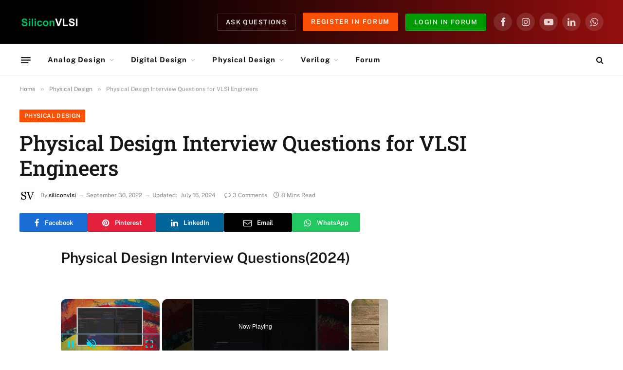

--- FILE ---
content_type: text/html; charset=utf-8
request_url: https://www.google.com/recaptcha/api2/anchor?ar=1&k=6LeZR2UrAAAAAAz3ReGRy8V0WF8qO5-2fxko2x90&co=aHR0cHM6Ly9zaWxpY29udmxzaS5jb206NDQz&hl=en&v=PoyoqOPhxBO7pBk68S4YbpHZ&theme=light&size=normal&anchor-ms=20000&execute-ms=30000&cb=xrwkip4blro4
body_size: 49492
content:
<!DOCTYPE HTML><html dir="ltr" lang="en"><head><meta http-equiv="Content-Type" content="text/html; charset=UTF-8">
<meta http-equiv="X-UA-Compatible" content="IE=edge">
<title>reCAPTCHA</title>
<style type="text/css">
/* cyrillic-ext */
@font-face {
  font-family: 'Roboto';
  font-style: normal;
  font-weight: 400;
  font-stretch: 100%;
  src: url(//fonts.gstatic.com/s/roboto/v48/KFO7CnqEu92Fr1ME7kSn66aGLdTylUAMa3GUBHMdazTgWw.woff2) format('woff2');
  unicode-range: U+0460-052F, U+1C80-1C8A, U+20B4, U+2DE0-2DFF, U+A640-A69F, U+FE2E-FE2F;
}
/* cyrillic */
@font-face {
  font-family: 'Roboto';
  font-style: normal;
  font-weight: 400;
  font-stretch: 100%;
  src: url(//fonts.gstatic.com/s/roboto/v48/KFO7CnqEu92Fr1ME7kSn66aGLdTylUAMa3iUBHMdazTgWw.woff2) format('woff2');
  unicode-range: U+0301, U+0400-045F, U+0490-0491, U+04B0-04B1, U+2116;
}
/* greek-ext */
@font-face {
  font-family: 'Roboto';
  font-style: normal;
  font-weight: 400;
  font-stretch: 100%;
  src: url(//fonts.gstatic.com/s/roboto/v48/KFO7CnqEu92Fr1ME7kSn66aGLdTylUAMa3CUBHMdazTgWw.woff2) format('woff2');
  unicode-range: U+1F00-1FFF;
}
/* greek */
@font-face {
  font-family: 'Roboto';
  font-style: normal;
  font-weight: 400;
  font-stretch: 100%;
  src: url(//fonts.gstatic.com/s/roboto/v48/KFO7CnqEu92Fr1ME7kSn66aGLdTylUAMa3-UBHMdazTgWw.woff2) format('woff2');
  unicode-range: U+0370-0377, U+037A-037F, U+0384-038A, U+038C, U+038E-03A1, U+03A3-03FF;
}
/* math */
@font-face {
  font-family: 'Roboto';
  font-style: normal;
  font-weight: 400;
  font-stretch: 100%;
  src: url(//fonts.gstatic.com/s/roboto/v48/KFO7CnqEu92Fr1ME7kSn66aGLdTylUAMawCUBHMdazTgWw.woff2) format('woff2');
  unicode-range: U+0302-0303, U+0305, U+0307-0308, U+0310, U+0312, U+0315, U+031A, U+0326-0327, U+032C, U+032F-0330, U+0332-0333, U+0338, U+033A, U+0346, U+034D, U+0391-03A1, U+03A3-03A9, U+03B1-03C9, U+03D1, U+03D5-03D6, U+03F0-03F1, U+03F4-03F5, U+2016-2017, U+2034-2038, U+203C, U+2040, U+2043, U+2047, U+2050, U+2057, U+205F, U+2070-2071, U+2074-208E, U+2090-209C, U+20D0-20DC, U+20E1, U+20E5-20EF, U+2100-2112, U+2114-2115, U+2117-2121, U+2123-214F, U+2190, U+2192, U+2194-21AE, U+21B0-21E5, U+21F1-21F2, U+21F4-2211, U+2213-2214, U+2216-22FF, U+2308-230B, U+2310, U+2319, U+231C-2321, U+2336-237A, U+237C, U+2395, U+239B-23B7, U+23D0, U+23DC-23E1, U+2474-2475, U+25AF, U+25B3, U+25B7, U+25BD, U+25C1, U+25CA, U+25CC, U+25FB, U+266D-266F, U+27C0-27FF, U+2900-2AFF, U+2B0E-2B11, U+2B30-2B4C, U+2BFE, U+3030, U+FF5B, U+FF5D, U+1D400-1D7FF, U+1EE00-1EEFF;
}
/* symbols */
@font-face {
  font-family: 'Roboto';
  font-style: normal;
  font-weight: 400;
  font-stretch: 100%;
  src: url(//fonts.gstatic.com/s/roboto/v48/KFO7CnqEu92Fr1ME7kSn66aGLdTylUAMaxKUBHMdazTgWw.woff2) format('woff2');
  unicode-range: U+0001-000C, U+000E-001F, U+007F-009F, U+20DD-20E0, U+20E2-20E4, U+2150-218F, U+2190, U+2192, U+2194-2199, U+21AF, U+21E6-21F0, U+21F3, U+2218-2219, U+2299, U+22C4-22C6, U+2300-243F, U+2440-244A, U+2460-24FF, U+25A0-27BF, U+2800-28FF, U+2921-2922, U+2981, U+29BF, U+29EB, U+2B00-2BFF, U+4DC0-4DFF, U+FFF9-FFFB, U+10140-1018E, U+10190-1019C, U+101A0, U+101D0-101FD, U+102E0-102FB, U+10E60-10E7E, U+1D2C0-1D2D3, U+1D2E0-1D37F, U+1F000-1F0FF, U+1F100-1F1AD, U+1F1E6-1F1FF, U+1F30D-1F30F, U+1F315, U+1F31C, U+1F31E, U+1F320-1F32C, U+1F336, U+1F378, U+1F37D, U+1F382, U+1F393-1F39F, U+1F3A7-1F3A8, U+1F3AC-1F3AF, U+1F3C2, U+1F3C4-1F3C6, U+1F3CA-1F3CE, U+1F3D4-1F3E0, U+1F3ED, U+1F3F1-1F3F3, U+1F3F5-1F3F7, U+1F408, U+1F415, U+1F41F, U+1F426, U+1F43F, U+1F441-1F442, U+1F444, U+1F446-1F449, U+1F44C-1F44E, U+1F453, U+1F46A, U+1F47D, U+1F4A3, U+1F4B0, U+1F4B3, U+1F4B9, U+1F4BB, U+1F4BF, U+1F4C8-1F4CB, U+1F4D6, U+1F4DA, U+1F4DF, U+1F4E3-1F4E6, U+1F4EA-1F4ED, U+1F4F7, U+1F4F9-1F4FB, U+1F4FD-1F4FE, U+1F503, U+1F507-1F50B, U+1F50D, U+1F512-1F513, U+1F53E-1F54A, U+1F54F-1F5FA, U+1F610, U+1F650-1F67F, U+1F687, U+1F68D, U+1F691, U+1F694, U+1F698, U+1F6AD, U+1F6B2, U+1F6B9-1F6BA, U+1F6BC, U+1F6C6-1F6CF, U+1F6D3-1F6D7, U+1F6E0-1F6EA, U+1F6F0-1F6F3, U+1F6F7-1F6FC, U+1F700-1F7FF, U+1F800-1F80B, U+1F810-1F847, U+1F850-1F859, U+1F860-1F887, U+1F890-1F8AD, U+1F8B0-1F8BB, U+1F8C0-1F8C1, U+1F900-1F90B, U+1F93B, U+1F946, U+1F984, U+1F996, U+1F9E9, U+1FA00-1FA6F, U+1FA70-1FA7C, U+1FA80-1FA89, U+1FA8F-1FAC6, U+1FACE-1FADC, U+1FADF-1FAE9, U+1FAF0-1FAF8, U+1FB00-1FBFF;
}
/* vietnamese */
@font-face {
  font-family: 'Roboto';
  font-style: normal;
  font-weight: 400;
  font-stretch: 100%;
  src: url(//fonts.gstatic.com/s/roboto/v48/KFO7CnqEu92Fr1ME7kSn66aGLdTylUAMa3OUBHMdazTgWw.woff2) format('woff2');
  unicode-range: U+0102-0103, U+0110-0111, U+0128-0129, U+0168-0169, U+01A0-01A1, U+01AF-01B0, U+0300-0301, U+0303-0304, U+0308-0309, U+0323, U+0329, U+1EA0-1EF9, U+20AB;
}
/* latin-ext */
@font-face {
  font-family: 'Roboto';
  font-style: normal;
  font-weight: 400;
  font-stretch: 100%;
  src: url(//fonts.gstatic.com/s/roboto/v48/KFO7CnqEu92Fr1ME7kSn66aGLdTylUAMa3KUBHMdazTgWw.woff2) format('woff2');
  unicode-range: U+0100-02BA, U+02BD-02C5, U+02C7-02CC, U+02CE-02D7, U+02DD-02FF, U+0304, U+0308, U+0329, U+1D00-1DBF, U+1E00-1E9F, U+1EF2-1EFF, U+2020, U+20A0-20AB, U+20AD-20C0, U+2113, U+2C60-2C7F, U+A720-A7FF;
}
/* latin */
@font-face {
  font-family: 'Roboto';
  font-style: normal;
  font-weight: 400;
  font-stretch: 100%;
  src: url(//fonts.gstatic.com/s/roboto/v48/KFO7CnqEu92Fr1ME7kSn66aGLdTylUAMa3yUBHMdazQ.woff2) format('woff2');
  unicode-range: U+0000-00FF, U+0131, U+0152-0153, U+02BB-02BC, U+02C6, U+02DA, U+02DC, U+0304, U+0308, U+0329, U+2000-206F, U+20AC, U+2122, U+2191, U+2193, U+2212, U+2215, U+FEFF, U+FFFD;
}
/* cyrillic-ext */
@font-face {
  font-family: 'Roboto';
  font-style: normal;
  font-weight: 500;
  font-stretch: 100%;
  src: url(//fonts.gstatic.com/s/roboto/v48/KFO7CnqEu92Fr1ME7kSn66aGLdTylUAMa3GUBHMdazTgWw.woff2) format('woff2');
  unicode-range: U+0460-052F, U+1C80-1C8A, U+20B4, U+2DE0-2DFF, U+A640-A69F, U+FE2E-FE2F;
}
/* cyrillic */
@font-face {
  font-family: 'Roboto';
  font-style: normal;
  font-weight: 500;
  font-stretch: 100%;
  src: url(//fonts.gstatic.com/s/roboto/v48/KFO7CnqEu92Fr1ME7kSn66aGLdTylUAMa3iUBHMdazTgWw.woff2) format('woff2');
  unicode-range: U+0301, U+0400-045F, U+0490-0491, U+04B0-04B1, U+2116;
}
/* greek-ext */
@font-face {
  font-family: 'Roboto';
  font-style: normal;
  font-weight: 500;
  font-stretch: 100%;
  src: url(//fonts.gstatic.com/s/roboto/v48/KFO7CnqEu92Fr1ME7kSn66aGLdTylUAMa3CUBHMdazTgWw.woff2) format('woff2');
  unicode-range: U+1F00-1FFF;
}
/* greek */
@font-face {
  font-family: 'Roboto';
  font-style: normal;
  font-weight: 500;
  font-stretch: 100%;
  src: url(//fonts.gstatic.com/s/roboto/v48/KFO7CnqEu92Fr1ME7kSn66aGLdTylUAMa3-UBHMdazTgWw.woff2) format('woff2');
  unicode-range: U+0370-0377, U+037A-037F, U+0384-038A, U+038C, U+038E-03A1, U+03A3-03FF;
}
/* math */
@font-face {
  font-family: 'Roboto';
  font-style: normal;
  font-weight: 500;
  font-stretch: 100%;
  src: url(//fonts.gstatic.com/s/roboto/v48/KFO7CnqEu92Fr1ME7kSn66aGLdTylUAMawCUBHMdazTgWw.woff2) format('woff2');
  unicode-range: U+0302-0303, U+0305, U+0307-0308, U+0310, U+0312, U+0315, U+031A, U+0326-0327, U+032C, U+032F-0330, U+0332-0333, U+0338, U+033A, U+0346, U+034D, U+0391-03A1, U+03A3-03A9, U+03B1-03C9, U+03D1, U+03D5-03D6, U+03F0-03F1, U+03F4-03F5, U+2016-2017, U+2034-2038, U+203C, U+2040, U+2043, U+2047, U+2050, U+2057, U+205F, U+2070-2071, U+2074-208E, U+2090-209C, U+20D0-20DC, U+20E1, U+20E5-20EF, U+2100-2112, U+2114-2115, U+2117-2121, U+2123-214F, U+2190, U+2192, U+2194-21AE, U+21B0-21E5, U+21F1-21F2, U+21F4-2211, U+2213-2214, U+2216-22FF, U+2308-230B, U+2310, U+2319, U+231C-2321, U+2336-237A, U+237C, U+2395, U+239B-23B7, U+23D0, U+23DC-23E1, U+2474-2475, U+25AF, U+25B3, U+25B7, U+25BD, U+25C1, U+25CA, U+25CC, U+25FB, U+266D-266F, U+27C0-27FF, U+2900-2AFF, U+2B0E-2B11, U+2B30-2B4C, U+2BFE, U+3030, U+FF5B, U+FF5D, U+1D400-1D7FF, U+1EE00-1EEFF;
}
/* symbols */
@font-face {
  font-family: 'Roboto';
  font-style: normal;
  font-weight: 500;
  font-stretch: 100%;
  src: url(//fonts.gstatic.com/s/roboto/v48/KFO7CnqEu92Fr1ME7kSn66aGLdTylUAMaxKUBHMdazTgWw.woff2) format('woff2');
  unicode-range: U+0001-000C, U+000E-001F, U+007F-009F, U+20DD-20E0, U+20E2-20E4, U+2150-218F, U+2190, U+2192, U+2194-2199, U+21AF, U+21E6-21F0, U+21F3, U+2218-2219, U+2299, U+22C4-22C6, U+2300-243F, U+2440-244A, U+2460-24FF, U+25A0-27BF, U+2800-28FF, U+2921-2922, U+2981, U+29BF, U+29EB, U+2B00-2BFF, U+4DC0-4DFF, U+FFF9-FFFB, U+10140-1018E, U+10190-1019C, U+101A0, U+101D0-101FD, U+102E0-102FB, U+10E60-10E7E, U+1D2C0-1D2D3, U+1D2E0-1D37F, U+1F000-1F0FF, U+1F100-1F1AD, U+1F1E6-1F1FF, U+1F30D-1F30F, U+1F315, U+1F31C, U+1F31E, U+1F320-1F32C, U+1F336, U+1F378, U+1F37D, U+1F382, U+1F393-1F39F, U+1F3A7-1F3A8, U+1F3AC-1F3AF, U+1F3C2, U+1F3C4-1F3C6, U+1F3CA-1F3CE, U+1F3D4-1F3E0, U+1F3ED, U+1F3F1-1F3F3, U+1F3F5-1F3F7, U+1F408, U+1F415, U+1F41F, U+1F426, U+1F43F, U+1F441-1F442, U+1F444, U+1F446-1F449, U+1F44C-1F44E, U+1F453, U+1F46A, U+1F47D, U+1F4A3, U+1F4B0, U+1F4B3, U+1F4B9, U+1F4BB, U+1F4BF, U+1F4C8-1F4CB, U+1F4D6, U+1F4DA, U+1F4DF, U+1F4E3-1F4E6, U+1F4EA-1F4ED, U+1F4F7, U+1F4F9-1F4FB, U+1F4FD-1F4FE, U+1F503, U+1F507-1F50B, U+1F50D, U+1F512-1F513, U+1F53E-1F54A, U+1F54F-1F5FA, U+1F610, U+1F650-1F67F, U+1F687, U+1F68D, U+1F691, U+1F694, U+1F698, U+1F6AD, U+1F6B2, U+1F6B9-1F6BA, U+1F6BC, U+1F6C6-1F6CF, U+1F6D3-1F6D7, U+1F6E0-1F6EA, U+1F6F0-1F6F3, U+1F6F7-1F6FC, U+1F700-1F7FF, U+1F800-1F80B, U+1F810-1F847, U+1F850-1F859, U+1F860-1F887, U+1F890-1F8AD, U+1F8B0-1F8BB, U+1F8C0-1F8C1, U+1F900-1F90B, U+1F93B, U+1F946, U+1F984, U+1F996, U+1F9E9, U+1FA00-1FA6F, U+1FA70-1FA7C, U+1FA80-1FA89, U+1FA8F-1FAC6, U+1FACE-1FADC, U+1FADF-1FAE9, U+1FAF0-1FAF8, U+1FB00-1FBFF;
}
/* vietnamese */
@font-face {
  font-family: 'Roboto';
  font-style: normal;
  font-weight: 500;
  font-stretch: 100%;
  src: url(//fonts.gstatic.com/s/roboto/v48/KFO7CnqEu92Fr1ME7kSn66aGLdTylUAMa3OUBHMdazTgWw.woff2) format('woff2');
  unicode-range: U+0102-0103, U+0110-0111, U+0128-0129, U+0168-0169, U+01A0-01A1, U+01AF-01B0, U+0300-0301, U+0303-0304, U+0308-0309, U+0323, U+0329, U+1EA0-1EF9, U+20AB;
}
/* latin-ext */
@font-face {
  font-family: 'Roboto';
  font-style: normal;
  font-weight: 500;
  font-stretch: 100%;
  src: url(//fonts.gstatic.com/s/roboto/v48/KFO7CnqEu92Fr1ME7kSn66aGLdTylUAMa3KUBHMdazTgWw.woff2) format('woff2');
  unicode-range: U+0100-02BA, U+02BD-02C5, U+02C7-02CC, U+02CE-02D7, U+02DD-02FF, U+0304, U+0308, U+0329, U+1D00-1DBF, U+1E00-1E9F, U+1EF2-1EFF, U+2020, U+20A0-20AB, U+20AD-20C0, U+2113, U+2C60-2C7F, U+A720-A7FF;
}
/* latin */
@font-face {
  font-family: 'Roboto';
  font-style: normal;
  font-weight: 500;
  font-stretch: 100%;
  src: url(//fonts.gstatic.com/s/roboto/v48/KFO7CnqEu92Fr1ME7kSn66aGLdTylUAMa3yUBHMdazQ.woff2) format('woff2');
  unicode-range: U+0000-00FF, U+0131, U+0152-0153, U+02BB-02BC, U+02C6, U+02DA, U+02DC, U+0304, U+0308, U+0329, U+2000-206F, U+20AC, U+2122, U+2191, U+2193, U+2212, U+2215, U+FEFF, U+FFFD;
}
/* cyrillic-ext */
@font-face {
  font-family: 'Roboto';
  font-style: normal;
  font-weight: 900;
  font-stretch: 100%;
  src: url(//fonts.gstatic.com/s/roboto/v48/KFO7CnqEu92Fr1ME7kSn66aGLdTylUAMa3GUBHMdazTgWw.woff2) format('woff2');
  unicode-range: U+0460-052F, U+1C80-1C8A, U+20B4, U+2DE0-2DFF, U+A640-A69F, U+FE2E-FE2F;
}
/* cyrillic */
@font-face {
  font-family: 'Roboto';
  font-style: normal;
  font-weight: 900;
  font-stretch: 100%;
  src: url(//fonts.gstatic.com/s/roboto/v48/KFO7CnqEu92Fr1ME7kSn66aGLdTylUAMa3iUBHMdazTgWw.woff2) format('woff2');
  unicode-range: U+0301, U+0400-045F, U+0490-0491, U+04B0-04B1, U+2116;
}
/* greek-ext */
@font-face {
  font-family: 'Roboto';
  font-style: normal;
  font-weight: 900;
  font-stretch: 100%;
  src: url(//fonts.gstatic.com/s/roboto/v48/KFO7CnqEu92Fr1ME7kSn66aGLdTylUAMa3CUBHMdazTgWw.woff2) format('woff2');
  unicode-range: U+1F00-1FFF;
}
/* greek */
@font-face {
  font-family: 'Roboto';
  font-style: normal;
  font-weight: 900;
  font-stretch: 100%;
  src: url(//fonts.gstatic.com/s/roboto/v48/KFO7CnqEu92Fr1ME7kSn66aGLdTylUAMa3-UBHMdazTgWw.woff2) format('woff2');
  unicode-range: U+0370-0377, U+037A-037F, U+0384-038A, U+038C, U+038E-03A1, U+03A3-03FF;
}
/* math */
@font-face {
  font-family: 'Roboto';
  font-style: normal;
  font-weight: 900;
  font-stretch: 100%;
  src: url(//fonts.gstatic.com/s/roboto/v48/KFO7CnqEu92Fr1ME7kSn66aGLdTylUAMawCUBHMdazTgWw.woff2) format('woff2');
  unicode-range: U+0302-0303, U+0305, U+0307-0308, U+0310, U+0312, U+0315, U+031A, U+0326-0327, U+032C, U+032F-0330, U+0332-0333, U+0338, U+033A, U+0346, U+034D, U+0391-03A1, U+03A3-03A9, U+03B1-03C9, U+03D1, U+03D5-03D6, U+03F0-03F1, U+03F4-03F5, U+2016-2017, U+2034-2038, U+203C, U+2040, U+2043, U+2047, U+2050, U+2057, U+205F, U+2070-2071, U+2074-208E, U+2090-209C, U+20D0-20DC, U+20E1, U+20E5-20EF, U+2100-2112, U+2114-2115, U+2117-2121, U+2123-214F, U+2190, U+2192, U+2194-21AE, U+21B0-21E5, U+21F1-21F2, U+21F4-2211, U+2213-2214, U+2216-22FF, U+2308-230B, U+2310, U+2319, U+231C-2321, U+2336-237A, U+237C, U+2395, U+239B-23B7, U+23D0, U+23DC-23E1, U+2474-2475, U+25AF, U+25B3, U+25B7, U+25BD, U+25C1, U+25CA, U+25CC, U+25FB, U+266D-266F, U+27C0-27FF, U+2900-2AFF, U+2B0E-2B11, U+2B30-2B4C, U+2BFE, U+3030, U+FF5B, U+FF5D, U+1D400-1D7FF, U+1EE00-1EEFF;
}
/* symbols */
@font-face {
  font-family: 'Roboto';
  font-style: normal;
  font-weight: 900;
  font-stretch: 100%;
  src: url(//fonts.gstatic.com/s/roboto/v48/KFO7CnqEu92Fr1ME7kSn66aGLdTylUAMaxKUBHMdazTgWw.woff2) format('woff2');
  unicode-range: U+0001-000C, U+000E-001F, U+007F-009F, U+20DD-20E0, U+20E2-20E4, U+2150-218F, U+2190, U+2192, U+2194-2199, U+21AF, U+21E6-21F0, U+21F3, U+2218-2219, U+2299, U+22C4-22C6, U+2300-243F, U+2440-244A, U+2460-24FF, U+25A0-27BF, U+2800-28FF, U+2921-2922, U+2981, U+29BF, U+29EB, U+2B00-2BFF, U+4DC0-4DFF, U+FFF9-FFFB, U+10140-1018E, U+10190-1019C, U+101A0, U+101D0-101FD, U+102E0-102FB, U+10E60-10E7E, U+1D2C0-1D2D3, U+1D2E0-1D37F, U+1F000-1F0FF, U+1F100-1F1AD, U+1F1E6-1F1FF, U+1F30D-1F30F, U+1F315, U+1F31C, U+1F31E, U+1F320-1F32C, U+1F336, U+1F378, U+1F37D, U+1F382, U+1F393-1F39F, U+1F3A7-1F3A8, U+1F3AC-1F3AF, U+1F3C2, U+1F3C4-1F3C6, U+1F3CA-1F3CE, U+1F3D4-1F3E0, U+1F3ED, U+1F3F1-1F3F3, U+1F3F5-1F3F7, U+1F408, U+1F415, U+1F41F, U+1F426, U+1F43F, U+1F441-1F442, U+1F444, U+1F446-1F449, U+1F44C-1F44E, U+1F453, U+1F46A, U+1F47D, U+1F4A3, U+1F4B0, U+1F4B3, U+1F4B9, U+1F4BB, U+1F4BF, U+1F4C8-1F4CB, U+1F4D6, U+1F4DA, U+1F4DF, U+1F4E3-1F4E6, U+1F4EA-1F4ED, U+1F4F7, U+1F4F9-1F4FB, U+1F4FD-1F4FE, U+1F503, U+1F507-1F50B, U+1F50D, U+1F512-1F513, U+1F53E-1F54A, U+1F54F-1F5FA, U+1F610, U+1F650-1F67F, U+1F687, U+1F68D, U+1F691, U+1F694, U+1F698, U+1F6AD, U+1F6B2, U+1F6B9-1F6BA, U+1F6BC, U+1F6C6-1F6CF, U+1F6D3-1F6D7, U+1F6E0-1F6EA, U+1F6F0-1F6F3, U+1F6F7-1F6FC, U+1F700-1F7FF, U+1F800-1F80B, U+1F810-1F847, U+1F850-1F859, U+1F860-1F887, U+1F890-1F8AD, U+1F8B0-1F8BB, U+1F8C0-1F8C1, U+1F900-1F90B, U+1F93B, U+1F946, U+1F984, U+1F996, U+1F9E9, U+1FA00-1FA6F, U+1FA70-1FA7C, U+1FA80-1FA89, U+1FA8F-1FAC6, U+1FACE-1FADC, U+1FADF-1FAE9, U+1FAF0-1FAF8, U+1FB00-1FBFF;
}
/* vietnamese */
@font-face {
  font-family: 'Roboto';
  font-style: normal;
  font-weight: 900;
  font-stretch: 100%;
  src: url(//fonts.gstatic.com/s/roboto/v48/KFO7CnqEu92Fr1ME7kSn66aGLdTylUAMa3OUBHMdazTgWw.woff2) format('woff2');
  unicode-range: U+0102-0103, U+0110-0111, U+0128-0129, U+0168-0169, U+01A0-01A1, U+01AF-01B0, U+0300-0301, U+0303-0304, U+0308-0309, U+0323, U+0329, U+1EA0-1EF9, U+20AB;
}
/* latin-ext */
@font-face {
  font-family: 'Roboto';
  font-style: normal;
  font-weight: 900;
  font-stretch: 100%;
  src: url(//fonts.gstatic.com/s/roboto/v48/KFO7CnqEu92Fr1ME7kSn66aGLdTylUAMa3KUBHMdazTgWw.woff2) format('woff2');
  unicode-range: U+0100-02BA, U+02BD-02C5, U+02C7-02CC, U+02CE-02D7, U+02DD-02FF, U+0304, U+0308, U+0329, U+1D00-1DBF, U+1E00-1E9F, U+1EF2-1EFF, U+2020, U+20A0-20AB, U+20AD-20C0, U+2113, U+2C60-2C7F, U+A720-A7FF;
}
/* latin */
@font-face {
  font-family: 'Roboto';
  font-style: normal;
  font-weight: 900;
  font-stretch: 100%;
  src: url(//fonts.gstatic.com/s/roboto/v48/KFO7CnqEu92Fr1ME7kSn66aGLdTylUAMa3yUBHMdazQ.woff2) format('woff2');
  unicode-range: U+0000-00FF, U+0131, U+0152-0153, U+02BB-02BC, U+02C6, U+02DA, U+02DC, U+0304, U+0308, U+0329, U+2000-206F, U+20AC, U+2122, U+2191, U+2193, U+2212, U+2215, U+FEFF, U+FFFD;
}

</style>
<link rel="stylesheet" type="text/css" href="https://www.gstatic.com/recaptcha/releases/PoyoqOPhxBO7pBk68S4YbpHZ/styles__ltr.css">
<script nonce="YGp4B9nNhzujpN3cJqMQUA" type="text/javascript">window['__recaptcha_api'] = 'https://www.google.com/recaptcha/api2/';</script>
<script type="text/javascript" src="https://www.gstatic.com/recaptcha/releases/PoyoqOPhxBO7pBk68S4YbpHZ/recaptcha__en.js" nonce="YGp4B9nNhzujpN3cJqMQUA">
      
    </script></head>
<body><div id="rc-anchor-alert" class="rc-anchor-alert"></div>
<input type="hidden" id="recaptcha-token" value="[base64]">
<script type="text/javascript" nonce="YGp4B9nNhzujpN3cJqMQUA">
      recaptcha.anchor.Main.init("[\x22ainput\x22,[\x22bgdata\x22,\x22\x22,\[base64]/[base64]/[base64]/[base64]/[base64]/[base64]/KGcoTywyNTMsTy5PKSxVRyhPLEMpKTpnKE8sMjUzLEMpLE8pKSxsKSksTykpfSxieT1mdW5jdGlvbihDLE8sdSxsKXtmb3IobD0odT1SKEMpLDApO08+MDtPLS0pbD1sPDw4fFooQyk7ZyhDLHUsbCl9LFVHPWZ1bmN0aW9uKEMsTyl7Qy5pLmxlbmd0aD4xMDQ/[base64]/[base64]/[base64]/[base64]/[base64]/[base64]/[base64]\\u003d\x22,\[base64]\\u003d\x22,\x22fcKxTMOGGMKrwpLCtMOkZFFQw5Y8w5UKwqbCpErCksK+OsO9w6vDrx4bwqFFwrlzwp14wpbDulLDm3TCoXt2w7LCvcOFwovDrU7CpMOLw7vDuV/CtSbCoynDtMOVQ0bDuDbDusOgwpnCocKkPsKPf8K/AMOVNcOsw4TCi8OswpXCmmUZMDQnTHBCSsK/GMOtw5bDrcOrwopiwr3DrWIRO8KORR9zO8OLW2JWw7Y7wq8/[base64]/CryQec8KYDsO9ZcKow5vDhll6C0vCvMORwoU6w7U3wonCg8K/wotUW3YSMsKxScKiwqFOw6RQwrEEe8KGwrtEw5dswpkHw5vDicOTK8OCThNmw6XCk8KSF8OVIQ7Cp8OYw43DssK4wrYoRMKXwp/Cij7DksKKw6vDhMO4YsOQwofCvMOZNsK1wrvDgMOtbMOKwpJ8DcKkwqrCn8O0dcO8IcOrCA3DuWUew65aw7PCp8K/M8KTw6fDiVZdwrTCg8KNwoxDbTXCmsOaVcK2wrbCqHrCoQcxwqIWwrwOw5xbOxXCgXsUwpbCiMKlcMKSFH7Cg8Kgwpk3w6zDrw9Fwq92GTLCp33Cuyh8wo8gwqJgw4h/RGLCmcKHw4ciQB1ITVo9WkJlUMOKYwwqw7dMw7vCgMOZwoRsLW1Cw60RCD57wqnDpcO2KXPCj0l0LMKGV35Rf8Obw5rDvcOywrsNMcKCalIHIsKadsOmwoYiXsK+WSXCrcKOwrrDksOuA8OnVyDDicK4w6fCrzTDhcKew7NZw4QQwo/Di8Krw5kZFgsQTMKyw7o7w6HChyc/wqArZ8Omw7E6wrIxGMO3R8KAw5LDssKycMKCwp0Pw6LDtcKYLAkHPcKNMCbCmsOiwplrw71bwokQwo/DoMOndcK0w7TCp8K/woovc2rDssK5w5LCpcKyCjBIw43DhcKhGWfCssO5wojDk8Onw7PCpsO9w4MMw4vCuMKmecOkasOmBAPDtFPClsKrfD/Ch8OGwobDvcO3G0EdK3Q9w59VwrRBw4xXwp5pIFPChGbDqiPCkEc9S8ObLDYjwoEnwo3DjTzCo8OcwrBodcK5USzDuRnChsKWWnjCnW/ChiEsScOwWGEoYWjDiMOVw6MuwrM/ZsOew4PClkDDvsOEw4gKwqfCrHbDgT0jYh7Cok8aYcKZK8K2FcOYbMOkAcO3VGrDisKcIcO4w73DuMKiKMKIw4NyCHjCh2/DgS3CvcKdw55/F2LCox/Cg15awrxwwq52w4FkRDB4wqY1GMO7w7JbwoZaJVHCqcOSw7/DvcO1wokdZkbDgjFpEMOGWsObw74hwpbDs8O+G8ORw7XDm07DpUjCrG3CgmTDhcKgL0nDpTpnAkrCmsK4woLCo8KQwq/CssO2wqjDu0BkSCxrwrvCrylSYlwnEGcaZ8OQwoLCpTkKw6vDj24wwrVxcsK/[base64]/[base64]/DvyHDs8KwwrfCrcOWw74RwqbCnBgMw4l/wq1Gw7gXdQLCrsKdwooQwrFVCGk0w5wiMcOXw4HDmwlIGcOmc8KpGsKTw43Ds8OPJ8KSIsKJw4jCjR7DnnTCkwTCmMK/wojCgsK9EXvDvnFxW8O/[base64]/DocKqwqBXwqfCuMKgbTXDtMO0wrUyw6wtw4DCswkkS8KMOw1FfkjCpsKLIjMwwr7Dv8OZI8OCw4HDsRFKCMOrecKJw7rDj1IQZivCuRhDP8KEAsKzw6BbGB/Cj8OrOw1hUSpcbhx5PsOFP0PDnxHDkEM+w4XDjWYiwph5wp3CtVTDjA9aDWrDgMO/QEbDoS4Bw4/DtR3CgMKZfsKRKyJXw5HDhGrCknFYw6nCqcO7AMO1JsO1wovDmcOLcGR5Fm/[base64]/w7Y1LcKLVcO0fAjDmzp5WMO3K0fDtigaGsO2bMOIw4pNE8O2ScO9a8KYw4QzVVIXaiPCimvCjirDr0BqC1bDqMKtwrPDjcOSFT3CgRbCrcOww7LDgirDvMOJw79JfifCugZuEHbCusKNUkYjw6fDrsKGeFByYcKrVmPDucK1QSHDmsK/w7Y/AkBAHMOiO8KdOjtCHXPDgHbCsA4ww6PCk8K/[base64]/PVILwp3DjHfDpsKqwpMsN8O1wqvCtFldw4N0esOhGBDCsADDmFMtSQHCuMO8w4zDlSIgZ3gMEcKYwro3wpdiw7rDpEUKIA3Cpg/Dr8KeaQfDhsOOw6kGw7gNwqAwwr5fZMK/N2oCTsK/wqHCq1dBw5LCscOFw6Jdf8OMe8KUw4Qfw77CrE/Cu8Oxw4TDmsOCw4xww73CscOiSjdswozCmMKZw45vScOwenouw6oAMWzDhsOywpNtXMOCKSF/w5/[base64]/UEQuE8Ksc24ww71cP1zCtMKEwrQxasOlwp4cwpnDqcK9w5kRw5/CpiHDj8OTwpYyw6rDtsKywpVOwp0aXMKKN8KySSV/wrjCosOGwqHDlg3DhwZ0w4/DpXs6acODEFlow5o7w49EIEzDpWpDw79fwr3DlcKiwpnCnVJAFsKaw4rCisKEOcOhH8O3w4dSwpbCr8OOa8OlXsOwZsK6dyHCqTlRw6HDoMKGwqDDhyTCr8OVw41NClbDiH0gw6FSanvCvCPDgcOSWkYjEcOSb8KfworDp0Rdw6zCtx7DhyjDncOxwqg1d3nCscK/bRctw7Q4wqEow7zCmsKaZAtgwqXCk8KDw7AYVybDn8O2w5bCpmJuw4fDocOgODxBdsO8UsOJw4zDlD/DosKJwpjCj8O/BMO2ScKZL8OOw4vCi2fDpkhWw4/DsV1CEm52woAcNHUNwqfDkW3Du8K+UMOzacOMLsOLw6/Co8O9VMO1wqbDvsOLdcOuw7DDhcKaLyDCiwnDs2PDrzZibQc8wqXDqTHCnMOxw6HCvMOFwoY8aMKBwog+GTFfwqt/w6tRwr/Du0kRwozCsDoPH8KmwrDCh8KxVHjCl8OXBcOCJMKDOAQmcWbCo8K3UMOdwrVdw6LCtFkPwrwqw4nCtsK2cElZRxoCwprDkwvCpl/CsRHDpMOwAsK3w4LDvyLDtsK8AgvDvzZbw6QUY8KqwpPDn8OnA8KFwrnCosK0XHPCiH3DjSPDoWTCszcQw4ZfTMOYa8O/w7ojRMKtwqnCu8Kkw6U3AFzDoMKGQkJadsKJZcOiTR3CrEHCs8O/wqopNhnCniUkwqYnEcOLVBh5wqfCjcOtL8KlwpjCmAFVK8KUWns5aMKxQBDCmcKZdVrDrMKPwo1he8Kew6DDl8OcE1wDTxfDhmc1SsK5TDzCisOxwp/[base64]/CuQNCwpjDjsKEwotNw78YaMOvwq/[base64]/Dg21pw6TCoBg9b1crdMO4J8OfTTBaw53DlydVw5bCinNDIsKVMFbDpMO+w5U9wrlVw4ojw4PCvsOawrrCumzDg1Vvw6krbsOvcjfCoMKnFsKxFiLDhC8kw5/CqV7CrMO7w73CgF1OGRPCj8Kpw45wdMKswrBAwqHDmDnDhEQJwpgFwqUUwq7DpghRw6gXasKNfAZ3eSXDm8OFew3Cv8Kgwo9jwpZrw7zCqMO6w5gIcsOOw6lfUh/DpMKfw5YZwqglVMOuwp9YLcK9wpTDmGDDj1zCoMOBwo1HUVwCw51VbsKQQnkywr8RIcKuwozCh2llN8KidMK1fsKALcO6KHLDrVvDk8K1ZcKiE2Rnw514OyXDiMKCwosbWsK2LsK/w7nDnh/CpzrCqQ8GJcOBZsKVwoDDrCDChiRqVyHDjwQLw759w6ptw47ClmvDvMOpNCXDmsO/wpZaEsKTwo3Dv3LCoMKgwqsrw41eV8O/[base64]/cX8gJlRNK8OBw4pCw4w4VsKmwrLCqlEgADBSw5vCmzshVinCmwBhwqjDhzc1DMKeS8KRwobClFR0wpRtwpXCuMKkwo/CuwZKw5xJw5E8wrrDkxUBw7ZfJH0mw6kYT8Osw6bDiQAVw6UGe8OFwrHCjsKww5DCtzonfSUiPjzCrMK1UBLDsiJEfsOdJsOEwoMpw5/DjcKoG2lkW8KmVcORY8OFw5UKwr3DmMOGOcKPA8OVw7tDBzJFw4sGwoY3Yyk3Q3PClsKrNH7Ci8K/w47CuzjDg8O4wqnDqApKXUd2wpbCr8OnTE8gw5N9AiMkWzjDkwciwo7CjsO3HloxG24Ow5PClQDCnRfCvMKQw4zDjSFKw4Bmw58VNMO1w6/DnH1/wrApCFd/[base64]/[base64]/CsMOEf8Oow48vw7vCksObw5/CncO3OMObwpgLw7vCsgzDtsOBwqfDl8OHwo42w78HOXRBwqwzFcOoGMKhwpg9w4nCnMO5w6I7JCbCvcORw5fCiD7DpMKrP8Ouw7vDqsOew6LCh8KMwqvDixwjCX9jH8O/ZwXDpA7CtAYTXA5iD8KHw5nCjcKibcKNwqsUEcKeMMKbwpIVwoIkZMK+w6cPwrzDvwBxXHIGwrLCnX3CpMKhGUDCtcKNwoI3wpTCsDzDghlhw60IA8OLw6MKwrsDBTTCvsKsw70pwp/DrgnCum5+PnrDscOrLQVxwo8CwqUpSmXDjzTDuMKxw48/[base64]/GsK6L8OhI8KmdsKsNsKFw5LCl8OBNcKWJUN6wpXCssKzScOwQcOBYxfDljnCh8OQworDt8OlBjx0w5/CrcOvwplgwojCpcK7wrLClMKqCEPCk1DCqnHCpEXDtsK3bl7DmltdAMKEw4QPNcOASsO7w6Yxw43Dl27DixY/[base64]/DkSTCnTbCmxtWZnTCvsOTwr7CsMK1Zm7CtsOMZSIfJnoqw7XCisOyZMKrahfCsMOvR1dJR3tZw6cMQcKVwp7ChcOGwqhvQsOYEHUPwovCryNCMMKXw7fCmUsEVCxKw5nDrcOyCMKyw5/[base64]/Dm20+ZMKuMg/Dpx5oQ8Kyw7BCw41ZY8KETTIkwonCnjtxUR0dw57DkcKkKy3Cq8OowqfDl8Oew6cTAgl/woPDv8KMwoB0fMKvwqTDgcODL8KAw7HCvsKdwr7Csk42EcK9wphZw6tTMsK9wrHCvsKXFw7CmcOSdR3Cq8OwIArCj8OjwqDCsG7CpwPCiMOCw55hw7HDhsKpITjDsGnCgXzDpMKqwrrDsUfCsU8Uw48rf8OIZMOyw4DDlTXDvFrDiSDDlTdXNVoBwpUWwp/CsysbbMOKLcOyw6VDczUnwqw1KGfCgQ3DuMOPw7rDo8K4woYpwolbw7pRKcOHwoptwozDl8Kew48Gw7XCucKpU8O5a8O4LcOrLi4+wrIYw6JyPsORw5ovXB/DmcKWPcKXRC3Ci8O9wrHDpSPCtMKFw4ETwppmwq0pw4XDoRo6OsKXakd4IMKWw5dcJDINwrXCvhfCrxtBw6/DmkrCrW/CuUgFw7c7wrrDnmBVL0DCiUbCt8KMw5tqw5VQG8KHw6rDmHLDv8OQw58Hw5bDlMOHw5PCnyXDq8K0w78AacOTXy/CocOnw6VlKE11w4gjb8OgwpvCjlDDgMO+w77DiT3ClMO0f1LDhHLCnBXCsAhCYcKSX8KdS8KmcMK1w7NETcK0T2AkwqoMOcKcw7zDpxJGMUZ/[base64]/w6h5bMOAd0cQwofCu1otIMKdfA/DpFfDoMKFw5LCvnpDP8K2HsK/IAbDh8OOKD3Cv8OESlfCjsKWGVHDiMKYLQrCog/Dnz3CpxHDti3Drzw2wqXCscOgU8KSw54+woB/[base64]/DlGAnw5vDqsK4w6d7wprCsMK8w5cxC8KfworDuSFFacK9LsOAMAMIw49HWyfCh8OiY8KJw444ZcKLQ2bDjkjCjsKBwqLCn8Kywp9eI8Kwc8KNwonCsMK6w4Nkw4HDhBnCrcKEwoMpTwNnbBRZwqfCg8OaWMOmasOyCzLCpX/CoMKIw45Ww4gOP8KrcBJaw7vDjsKJf3JYUQ3CisKzPCnDhXZjSMOSPsOeUCsjwrjDj8Ohw7PDijUDRsOQw7bCgcKew4MMw492w4Mhwr/CicOkRcO7NsOBwqEYwowcH8KzbUYfw4nDsRcew6bDrxwfwrHDrHbCoVY1w7TCg8OXwrt7ATfDgsOkwqkuJ8O5ZMO7w4VLZMKZKmIuK0DDq8KKAMKDFMOsaChncMK8O8KWXRc7Mg/DgsOSw7ZYWsO/fF82KEx6w7HCjcK3V2XCgzbDtiHDhxPCv8KrwrorLMOUwqzCnjXCncOnaDnDuRUwUQ8JasKUdcKwcH7DvDVywqgEFQbDjsKdw7LCrcONDwAsw5nDnFFiTizDosKYwrHCqMKAw67DicKSw7XDk8Kqw4ZbcUTCn8KvGUM/M8OOw4Ytw4nDucO1wqHDgG7DkMO/woLDosKyw44YbMKdA2/DvcKCVMKJScO/w5zDviRLwqBywrcyUcK8LzTDlcKZw4jCumLDucO5wpDCg8KgUwl2w77CksKEw6vCjjpgw45lX8Kww7wFHsOdwqtbwphZBGZCbAPDlmF0PwVfw6J/wpHDgcKvwpfChSpBwo9qwrUrIRUAwp/Di8KzecOCWsKsXcK2emIyw5Bkw4zDuGnDlynCn0ASAsKbwo9ZCMOnwqpYwq3Dmx/Cu3sDwrXCgsKAwovCnMKJP8O1wrLCkcOjw613PMKUTBJcw7XCu8Oywq7CpiwBJwMBF8OqF2TCjcOQSh/DsMKnw4zDkcK8w4fCtMOQdcOzw57DmMOcbcK5cMKFwowUCH3DvGUUYsO7w7jDlMK+ccO8d8OCw7wgIkvCjhbDvBcfAiNrKTx3MgA7wpUfwqAow7rCssKRF8Kzw67DoXZuFV0PfcKpLjrDs8KXwrfDo8KwRm3CqcOHIGPCl8KrDmjDnSdpwoHDtHgGwqjDuR4ROC/DqcORRlAjQgF9wqnDqmxSJAc/wrlpD8OFwrcpZMKswok6w605eMOjwoDDuzw1w4fDs3bCqMOFXkPDosKSVsOGHMKdwqvDv8KkFnpOw77DsA5TOcK5wr4vQCrDjCgpw6pjGXhnw5TCgVdawpHChcOuecKowrzCoCnDo14Bw7LDli9uaWV/[base64]/Cj3rCrG8Tw4vCvMKNw4TCqcOlwqN2SDvCh8KlwqhfHMOgw4bDhSbDjsOnw4vDj2l8a8Oewo8aIcKOw5PCtmp4Tg/DmG8hw5/DvMK2w5QnfBXCjShSwqXDoGsLeB3DsEl0EMKxwoFiJ8OgQRIow5vCmMKgw5DDg8OGw53CvkLDucO/w6vDj0DDqMKiw4/CnMK2wrIFLDnDrsK2w5PDs8KdGi0yJX7DscOawok/U8OUIsOnwrJ9JMKlw41hwovDu8OAw5/DmcKFwozCg3zDryTCqV3DssKmU8KWZcOrdMO9wrTDq8OJMiTDskNsw6J6wpIAw5HCmsKYwqZvwp/Crm4+blEPwoYcw4DDmj7CvlFdwrjCkwRoCX3DkXN6wq3CtjDDgsOgQGI+R8O4w6/[base64]/UkvDoMK1w6LCqcOgw7/CqMKIU8OKCHjDkcKKU8KMwo4kTinDr8Otw5EGS8Kzw4PDtRMIWMOGRMK+wpnCgsKzFS3Cg8KIB8KMw4PDuybCuEjDmsO+HVEYwojDusO/[base64]/[base64]/[base64]/Cs8KsCCHCsmwiwrJ3ccOkNsK5aBnDnHc/VQcawrTCpkgBTSZKVsKVKcKhwo44wppcQMKtNRzDiEnDusKfEn3DjBs6AsKrwoHDsH7DgcKBwrlTHhDDlcOJwpTDvgMjw7jDmHbDpsOKw6rCth7DqlzDvMKUw7FyH8KSKMKMw65HaX/CgkUGesOvwrgPwobDjXbDu2vCvMOhwrfDuhfCr8Kfw5vCtMK/[base64]/Du8OdGcKuw4tqYWnCjQg1dMOCw7zCiMKaw7fDrsK/woTCr8OvChjCu8Kpf8K9w7XCuRxvUsO7w4jCgcO4wr3ClmbDlMOySTRDRsKcFMKhSz9vf8K/Eg/ClMKFMQoCw4BbfVNawrfCicOVw7DDt8OCQ29CwrwXwr0Aw5vDngwwwpAbwprCr8OUWMO3w6vCilbCusKdPh0RccKIw4zCnFcYaQLDmXHDqXhTwpnDnMKZVRPDpgEdD8OzwrvDhEzDn8OawqRCwqdnL0UueCRQw4/CssKwwrNdQW3DrxnDo8O1w6TDiwvDmMOMO2TDpcOsPMKlbcKMwqzCgwbCvsOPw5rCqgbDnsKPw4jDt8ODwqt7w7Qwb8KpSSnCosK6wp/CjkDCiMOHw7jDjB4UIsKlw5zDigrCtVzCu8KwB2vDo0fCm8OTby7CnnAhAsKDw5XDqldtalPDsMOWwqUwDQs6w5XCiDvDqmMsUHUxwpLCjBs5HXlLOzbCgF1dw4DDuQjCnDPDrsKIwobDnG43wq9JT8OMw4PDpsOywq/DtFoRwrNywozDgsOHODMOwrTDvsKpwrDCmRzDkcOrAxwjwoRDYVImw7nDrkwEw4pawo9YdMKqLgcbwrUJIMOkw7pUDsKywq3CpsORwpoFwoPCqsOjd8OHw5LDhcOjYMO/CMOUwoAPwp7DiSR7S1TCiTAGFQbDtsKpwpLDmMOjwo3CncONwqHCkF9mwqfDmsKKw7nDkx5NL8OrXTgOACjDjy/DsEDCrsKuZsKhRAQ3CsOswppiW8KVcMK3w682RsOIwrrCs8O6wqAsSS0ARil9wqXCk1FZQcKeeg7DkMKZHgvDrD/CosKzw4oHw5fDnsOHw7UDaMOaw7wGworDpz7CqcOBwpEjZ8ODPi3Dh8ONUghLwqFQTGzDjsKww4/Dt8OWwo4kSMKgeQcIw6BLwppCw5rDtE4uH8Odw5DDlMOPw6fCp8KVwqPCry9JwqPCkMOxw7slAMKBwrRhwo/DmnjCmcKkw5bCqn4Sw6pCwqXCpDbCncKKwp1OcsOWwrzDvsOFVQ/Cmh9YwqzCn2xaRcOPwpUCTWbDi8KAfWbCn8OQbcK9HcOgHcK2FlTCoMOUwoPCjMOow5/CpTZgw6lmw4hswqIVSsKow6MnPjjCmcObfj/CnR4iByIVZDHDlsKFw6zCucOjwpfCjlbDmBRtNG/[base64]/DtsOPwq9XE8OGwoDDnBAfw7A0wpvCpcORw5wuw6pXcnnDhGsow5F6w6nDp8KEGDnCnVQVI0zCmcOGwrEXw5PChC7Dm8Ovw4/CocKEAlIswrZNw7E/P8K6VcKqw77CkcOgwrjClcOgw6YFdnTCumFTLEVsw5xQPMKxw7pTwqxswoXDm8KraMKZFTLCgibDj0/CpsORSWYWw4zChMO9UlrDkHEEwpLCkMKOw6TDpHk+wrx+In7CusOAw50Mw7xQwqoDw7HCmBPDnsO9QArDpmwmHDjDpcOfw5fCoMOFW01JwoPDpMOFwr16w5Qww41XZAjDv1DDk8KQwpPDoMKlw5w9w57CnEPCgi5Lw6jCmsKQdGRjw4cGw7vCkm47ZcOAScO/[base64]/DhSnDvwbCuBIqw7nCkBcXbsKKBCjDisOrX8Kmw5/Cs2kddcKzZUvCvVnDoCJ8w4kzwr7Crz/ChXXCqlTDnX87SMK3dMKnDcOKY1DDt8Orwo9jw5DDvMO3wrHChsKtwo7CoMOgw6vCo8Ohw7VOdGptFS7DpMK2SXxMwoJjw6YOwqTCtynCisObPkXCnwTCr2nCsFc6Sm/CklFKSBxHwoAbw7ZhSTXDqcK3wqvDoMObOClew7ZDAsKOw5I3wqN+TMO9w6vCmBBnw5pJw7PCoQpPw4sswoPDpz3CjE7CisKDwrvClcOKG8KqwrLDvVd5wpVlw5s6wptjXMKGwoZwIBN6CS/[base64]/DphxtEcOVw7Riw6bDj2zCicK8wpPDlsKZTmHCo8KFwrUGwqvCjMKawrAsacKzT8KrwpHCv8O1wo9Sw5QeLsKywqDCgMOaM8KVw6oTF8K/wpNSZjnDthDDicOiRsOMRcO/wp/DlRg6fMOzcMO9wrl4w6dVw6ttw7xiL8OnY2LCh0dEw7EcEFljF1nCpsK3wrQ0V8Ovw47DpsO+w4p+HRUBLsOuw4pmw5t/MQpZR2bDgMObAV7DjsK5w5E/DmvDl8OuwrHDv3bDuwTClMOaG0LCsSEeOxXDp8O3wpjDlsKkX8OdTGNgwpN7w6nCoMOTwrDDnSU9JiNkCTtzw69xwp0/[base64]/DlRdXwonDsDErw6F1wqnCohgtwoPDg8KLwq1cHMKVLMOdWGjDtit7aT0yXsO5IMKfw4gFfH/DrRjDjkbDtcOIw6fDjhQww5vDhCjCvQnCv8KSH8O+asOowonDvsKhCsKQwp7Co8KmD8KZw6Fnw6QwDcKDZMOUQMOVw6N3UVXDhMKqw6zDuB4MBmXCjsO2ScOVwoZ9CcKHw5nDqMKLwrvCi8Kdw6HCnxfCoMOmb8KaPsK/fMO0wqZyNsKUwqYiw5Zrw6JFfTHCgcKYB8KBHQfDr8KMw7rCu3QwwqN/KXEawpfDojHCosK7w4QcwpZ3PFDCicOOTsOKfDcsG8Oyw4jCk1jDn33Dr8KobsKrw4FDw43Crgodw5Ulwo7DnMOVbx06w71rZMKUFMOPPWUfw6TDtMOaPHEyw4PDvGwww5QfJcKQwrhhwqJSw49ILcKsw71Iw6k1JFNtYsOAw498wqLCk181RFDCkysFwq/DjcORw4gPw57CsHtJDMOJSMKGCHYkwqZyw7HDl8OzeMOuw44zw7Y+VcKFwoUJYxxGLsKkLsOJwrLDgcOGccOqdGHDnCtGEyAQcDB0wr/Cr8K+TMKXP8KkwoXDoi7DnizCmy5Gw7hNwrPDrTxfL08/DMOidjNYw7jCtAXCr8Kdw691wrnCpcKRwpLClcKCwqp9w5rCkFAPwprCucKEwrPCtcO4w4TCqDMVwqstw4zCjsO7w4nDpFrCnMODw5BLFSEFEnPDgEpgTzvDtx/DrypFdsKcwqjCoW/Cjl0aZMKcw5kSAcKDBSTCn8KHwqtoccOEPijCicOdwqfDjsO0wqDCjRbCpHBFeQNywqXDs8OsKsOMZUZEcMOBw7Z7woHDrcKVwrTDgsKewqvDsMOMAHnCiXI7wpdrw4TDgMKwbB/[base64]/ZF8oUsKKw6FtLAoScsOjX8OWAcOlw7A8Wm05TjE7wprCgsOHXlA2GCvDqcK+w7hjw5rDvgwww4UWcCgUXsKJwqEMO8KrOHhIwrrCpcKSwqwVw5wmw4wsXMK2w5jCg8ODAsOxfj5BwqLCpsOQw47Dvl/CmAvDmMKHbMO3NmoMw4bCrMK7wrMDG1d3wrbDpnPCqsOXVMK7w7geRkvDnyPCkGRRwqoVBlZDw5hRw73Dn8OFBnbCmQbCpcOnSirCgQfDgcODwq5lwq3DvcOxJ0zDo1IpHA/Dh8OAw6jDh8O6wpMAVsOJQ8K9wrB+DBgjZcOFwrJyw4MVMUU4Chg8UcOew6syUw48VFnCgsOmfMK/wrjDnBrCvcOiWmTDrjLCtGEEa8ORw45QwqnCh8Kpw58rw4YOw4IIOV5jM1UGHUfCkMKHNcKXWCxlUsK+w75iWMONwoE/[base64]/[base64]/[base64]/[base64]/DqVcywqHCglJSw7fCkhfDh0Z1wqjDnE/[base64]/FMOtw5fDuQrCpn3Ci8OnXMKZw5XCmMOhw5h5MCnDjcKJGMKUw6tZIsOjw5Q/wrXChMKGDMKRw54Qw6IYb8OEUnXCo8OWwq1Jw4nCucKaw7jChMOXMSTCmMKSJBbCuA/Cr2PCosKYw5hyT8OuUFthKihXOAsVw7HCuTMow4LDsCDDi8Kswo8Aw7bCsGlVATfDok8XPGHDphoUw7oAKzPClsKXwpfCvjMSw4hDw7vDv8Kmwr/[base64]/Cg8Kfw6EAwp0zwq0ZIFHCoMK4RhIxwrrDg8KGw4MCw4fDlsOFw7VocRwIw5IAw4LChcKWWMOvw7JcQcKzw4hLCsKCw6NnKC/[base64]/CpBJvw4nCtz4ZecOAPMOewrvCkwVywpLDiEXDkmXCp2XDvFTCuS/DhsKdwpESfMKVelrDqTXCusOqZsOQUXTDgETCpifDlC7CnMO6HiJvwq9Aw7LDocO7w4/DqGLCocOkw6vCkcOOdinCuDXDnMOtIsOmasOMVsO0T8KMw7fDv8KCw7htR23CjQ7CsMOFacKswqjCucOcA0M4X8Onw5ZBfRofwrpOLCvCrMOVF8KAwoEqVcKgw58rw5LCjcKxw6/Dk8Ojwo/CisKKDmDCvSIHworDvRzCu1XCrcK+IcOkw59xCMKEw6RZUsOpw6ddfVIOw7sNwo/[base64]/[base64]/wrzCnj/[base64]/DisKYYRvCqk/DtcODC8OCw5o+wqvDjsO0wrNWw47DgzdbwojDrRrCiRrDmcOWwpxZfhPDqsKcwp/CgkjDt8O6J8KAw4oKM8KbKn/[base64]/ClhRoJybDhyzCqEjChsKgecKxdWHDmCdLQcOGwqfDvcKZw5QOeGN7wosWcS/CrUtxw4xpwrd/[base64]/CksKfUcOuwo9kY2Nmw7cQMEvDp8ONw73DvMOcD3bCtRTDvjPCucOIwrsMZQ/Dh8Ozw5lJwoPDrEMlHcKGw64VcSDDrGFYwrrCs8OeC8OWSsKaw50QTsOuwqPDosO7w71uZ8KQw4nDuidoX8KPwr3ClEjCusOUV2dXZsO/[base64]/[base64]/VHpYwrU5DcO4RMKPPFJ7G8OFOzPCn0DDumJ3LDBqD8O/w7/Cq0puw6UpA0UAw7lifm/CrRPCvsO0bAJqLMOhXsOZwpMHw7XCisKQZzNUw6jCkg92wpMHe8O+VBZjcxB/AsOzwoHChsKkwoLDkMOgwpR5wqQDYiPDlsKldnPDgDhhwq9FcsOew6vDlcK9woHCksKpw6pxwrA/w5/Cm8OGC8Omw4XDvl5aFzLDn8Omwpcuw61ow4k7wqHDrmI3QAUeXUpVGcOeH8O4fcKfwqnCicKVUcO4w55jwqFZw7trBRnCjk88WUHDk07DqMKIwqXCgH9KTcOyw4LClMKWG8O6w6vCuEk8w7/[base64]/wpHDhsOMT8O3w44Aw4cuGHB/dcKHXsOxw6fDgsKYL8Klwr4LwqDDlQPDicOQw5zDn3Abwqgbw4/DoMKuOzFRFcOGfcKFYcORw4pYwqssJ3nDulwIa8KGwqIZwo/DsAPChw/CqRnCvMOww5PCkcOjOSw0dMKSw5jDrsOnw5fCrsOkM0HDilbDmMKtc8KDw5lkwobCncOdw5xBw69XYgoKw7fCisOPA8OTw5tnwoLDjVnCtBXCosO/w47DosObYMK5wo06wpDCm8OkwpEqwrHDkDHDhDjDp2JSwojCinLCvhprUcOpYsKnw5p7w7/Ds8OCasKiKXF9esOhw4/DqsODw6HDtcKTw7rClcOqJcKqYBPCqWLDrsOdwrPCgcO7w7jClsKrMMO7wocHaH9JCXLDqsOfGcOowq02w5oLw7rCmMK6wrAWwpzDq8KwesOjw6ZWw4Q8H8O+fBLCh0jCgXNrw4bCosKfOCDCjxU1LGvCvcK6WsOJwot8w6DDvcO/DjVTC8OrE2dLeMObe33DtiJCw4vCqUMxwpbDkD/DrA1fw6pcwrLCv8O2w5DDiS8xa8KTAcKUaHx6fjzDuDzCocKBwrzDtB5Fw4vDscKZI8KYF8OjBsOBwrfDmj3Ds8Oiw4Yywpxhwo/DrQfCijJrDMO2w5fCr8KDwogUfMOXwoPCtsOkLzjDrgHCqXjDn0oUQEnDgsOdwrlVJ1DDhltoPF0XwpFkw5fCuhQxT8OPw7pwJcKBO2ULwqB/T8KPw69dwrlWHzlZCMOEw6RjZnnCqcKeGsKywrp/O8OEw5gsUmjCkHjCnSnCrRHDhXodw7VwRcKKwoBlw5J2ck3DicKIEsK8w4XCjEHCljwhw6rDjFDCo3LChsOUwrXCpxZUIFbDkcO1w6BmwpFgUcOAD2HDocKzwrLCsEAEW03ChsO/w7hUT1fCt8K6w7pGwrLDocKNeWJ8GMKkwoxgwqLDqMKkJsKNwqfCu8KZw5F1fXFuwqzCrCnCnMK9wozCisKNDcO9wqDCmyByw63CjXkRwpnCjkdxwq8fw53DtX8zw64cw63Ck8OfXQLDqgTCqT/CqB88w4DDkg3DjiLDsn/ClcKYw6fChAEwX8OEwovDhCdEwobDjR3CuA3DpMK2aMKrUGnCgMOvw6XDt0bDn0IqwoRlwpDCsMKzTMKxTcOcK8OAwq4Aw6tAwqsCwoU9w6nDgkzDmcKHwq/[base64]/DkMKXZl/CjsOCNT8rBzJ4KF9OHGDDkh1XwplBwo4XOsOmW8K5wqjDoBYIHcKBQULCtcKdwp3CkMOYwoHDm8ORw7nDpgfDlcKJaMKCw6xow5jCmUvDsG/Dp3Yqw4ZFZ8OXOVjDpMKDw59lXMKJGG/Dui06w7rDt8OuY8Krw4ZMLMOmw75/I8Ocw7MSJsKBBcOLSwpLwrTDmw7Dr8OuLsKNwpHCusOxw5tww6HCqzXCmMOmw7vDhV7DuMO5w7Bww7zDiE1RwqZwXXzDh8Kzw77ChAMuJsO9BMKMcQM+Jx/[base64]/wq51MsO4w5bCgsOPM13Cv8OkwpRYGsOfwojCl8ObI8KAwqp5RSjDi2EEwo/ClCbDt8OEP8OiHQZjw4fCpgAkwqFPScK1PG/[base64]/[base64]/wq8qwqPCvMKPVQDCkMOWw7NRe2HDngMGwq3Dp3/Du8OWAsOnWsOvd8OjBAPDuFF7SsKxasOyw6nDplZJIsOhwohoGCDDpcObwpfDhsOjFlIww57CkFHCvDs1w40mw7thwrbCujUOw4Imwo5Ww7/[base64]/[base64]/DvsK+WMOlVsOCw7xYw449U1MUfMOqCsKEwp5XJg1RFmZ5b8KgNWpKag3Dn8KFwr4gwpdbIzzDisO/V8OHJ8K2w6LDm8KxEyFow7bClyhvwpMFI8KHV8KiwqvCt2XDtcOGTsK8w75MVFzDmMOkw6I8w5Zew67CtMOtYcKPPyVLSsKBw5PCmsO6w7UsdMOEwrjCjcKlQgNcY8KzwrwDwrY/NMOtw4gGwpIEccO6wp4IwpVFUMKZwqEWwoDDujLDmwXCocK5w4tEwrHDnQXCiVJWH8Opw6pmwoXChsKMw7TCuzLDg8Oew6lWRDfCucKaw5/CnVzCisOKwqnDm0bChcOtVsOgY2xoMWXDvSDDoMKFUcKJFcKOQHA2EmJowplCw5XCusOXAcOxM8Odw617cH8owpdNcmPDqjsESHTCmRPCssKLwqPCu8OTw4FbdFbDr8KOwrHDhVYIwqFkPcKLw6LDsD/CtzxSH8Ovw7xxIHxxWMOxL8KBXQHDsgjCmDoaw43CpFBOw5HDsSJuw4LDhjYSSD4VPX7CgMKwDBUzUsKMcAYuwqZPaw4/XF9RNXwkw4fDvsK+w5XDpyjCojdtwoFmw4/CvWPDosODw6g+XwxJAcKewpjChkw2w7/CpcKlFVfDhMKoQsKtwqkqw5bDknxZED0oOh7Cn0YiUcOKwrMhwrVUwqxWw7fCtMOFw6YrcwhIQsO8w4hzLMKPb8KdUyjDsHxbwo/CsWLCmcKzVD7CosO+wpjCiAdiwpTDnsOAScOwwpzCpRMadFbCpsOPwrvDoMKHKBUMVxc3b8KawpPCrsKiw5zCq1rDpA7DqcKbw4bDmWBoQMKresO7a1paVcO6woQ7wp8UaVrDv8OBeApaMsK+wp/CngFqwq1oD08ARUvCkUPCjsK9wpfDhMOpHCrDrcKpw4nDj8K/MSpMEkbCsMONWVnCsSU0wrhFwrNUFm/Cp8O5w4FNAlxnB8KCw69HAMOuwp53M01oAzPDq2QpWcOIwopgwo7CgkjCpcOawoRRTMKnUU52NWAHwqXDosKOfcKww47DsRxUU0zCoGgOwppPw4HCiUduVQlhwqvDsycQU3A4E8OXAsO3w7ERw5HDliDDkEJLw5fDqSkww4fCqDgbOcOHwocBw4bDrcO1wp/CnMKuEMKpwpTDv1Zcw7oSwpQ/MMOFNcODwq1zZsKQwpw1w41CX8OEw6d7AhfDrcKNwok0w6BhScKwP8KLw6nChMOLGghfeXzChBrCr3XCj8Kfe8K+wpjCn8OkRwQvHEzCtF8lVD5uLMODw6Yqw6VkQ3E2YMO/wpo4RcO7w4t4XMOow7A/w6zCgQvCrwF2M8KdwpPDucKcw6LDo8Ouw47DrcKGw4LCo8KWw45Uw6ZTFsOoQsKVw5VLw4DCngdbAx8VJ8OUDjp6QcK9NizDgT55cm83w57ChMK/w5HDrcKueMK3IcKnQSQfwpZkworDmlksTMOZdk/DnCnCmcKsaDPCh8KWAcKMZEUdb8OfK8OaZSXDums+wpF3wqh+TsOuw7bDgsKFwprChMKSwo8hwqw5w7vCg1rDjsO2wojCrUDCtsOGwrxVWcOwSmzCl8O/NMOsa8KKw7vDoBLDtcK+N8K2J2k7w6bDmsK7w5Y6LsKqw4bCnTbDvsKMIcKlwoVqw7/[base64]/[base64]/CpkNlw4XDry1pw5DDgGLCjEo6w5QtZsOSY8KcwokSF0bDtx4XJMKbKGfDncKLwpVIwopu\x22],null,[\x22conf\x22,null,\x226LeZR2UrAAAAAAz3ReGRy8V0WF8qO5-2fxko2x90\x22,0,null,null,null,1,[21,125,63,73,95,87,41,43,42,83,102,105,109,121],[1017145,913],0,null,null,null,null,0,null,0,1,700,1,null,0,\[base64]/76lBhmnigkZhAoZnOKMAhmv8xEZ\x22,0,0,null,null,1,null,0,0,null,null,null,0],\x22https://siliconvlsi.com:443\x22,null,[1,1,1],null,null,null,0,3600,[\x22https://www.google.com/intl/en/policies/privacy/\x22,\x22https://www.google.com/intl/en/policies/terms/\x22],\x22ZcW+CcNxj3qiGLahYwBNSFFtDQY2j6uep4Vi0wuxXDY\\u003d\x22,0,0,null,1,1769244362921,0,0,[93,31,149,168,122],null,[49],\x22RC-mQYWBRDY6C8Kow\x22,null,null,null,null,null,\x220dAFcWeA71_tYeA_OPHilVV9qcmiVqeFBDdvkAJMGVVGL9uCin6ppz2yg0SqyVtHb_whk7XqI2-zZsp44QqFbchO1AuO7en1gTuw\x22,1769327162927]");
    </script></body></html>

--- FILE ---
content_type: text/javascript
request_url: https://g.ezoic.net/humix/inline_embed
body_size: 8166
content:
var ezS = document.createElement("link");ezS.rel="stylesheet";ezS.type="text/css";ezS.href="//go.ezodn.com/ezvideo/ezvideojscss.css?cb=186";document.head.appendChild(ezS);
var ezS = document.createElement("link");ezS.rel="stylesheet";ezS.type="text/css";ezS.href="//go.ezodn.com/ezvideo/ezvideocustomcss.css?cb=468090-0-186";document.head.appendChild(ezS);
window.ezVideo = {"appendFloatAfterAd":false,"language":"en","titleString":"","titleOption":"","autoEnableCaptions":true}
var ezS = document.createElement("script");ezS.src="//vjs.zencdn.net/vttjs/0.14.1/vtt.min.js";document.head.appendChild(ezS);
(function(){
		const frag = document.createRange().createContextualFragment('\u003Cscript type\u003D\"application/ld+json\"\u003E\u000A{\u000A  \"@context\": \"https://schema.org\",\u000A  \"@type\": \"VideoObject\",\u000A  \"potentialAction\": {\u000A    \"@type\": \"SeekToAction\",\u000A    \"target\": \"https://open.video/@siliconvlsi-com/v/java-interview-questions?t\u003D{seek_to_second_number}\",\u000A    \"startOffset-input\": \"required name\u003Dseek_to_second_number\"\u000A  },\u000A  \"name\": \"Java interview Questions\",\u000A  \"description\": \" Java interview Questions\",\u000A  \"thumbnailUrl\": \"https://video-meta.open.video/poster/XUDvejwleJunwFFY/XUDvejwleJunwFFY_upload_t1692178858-KyuUKI.jpg\",\u000A  \"uploadDate\": \"2023-07-28T13:39:15+00:00\",\u000A  \"duration\": \"PT0H0M48S\",\u000A  \"contentUrl\": \"https://streaming.open.video/contents/XUDvejwleJunwFFY/1690551631/index.m3u8\",\u000A  \"embedUrl\": \"https://open.video/embed?contentId\u003DML3I55kGIyf\",\u000A  \"url\": \"https://open.video/@siliconvlsi-com/v/java-interview-questions\"\u000A}\u000A\u003C/script\u003E');
		document.body.appendChild(frag);
	}());
(function() {
		let ezInstream = {"prebidBidders":[{"bidder":"onetag","params":{"pubId":"62499636face9dc"},"ssid":"11291"},{"bidder":"sharethrough","params":{"pkey":"VS3UMr0vpcy8VVHMnE84eAvj"},"ssid":"11309"},{"bidder":"ttd","params":{"publisherId":"70bf20b12b08c33667082ab07bedfa31","supplySourceId":"ezoic"},"ssid":"11384"},{"bidder":"yieldmo","params":{"placementId":"3159086761833865258"},"ssid":"11315"},{"bidder":"rubicon","params":{"accountId":21150,"siteId":269072,"video":{"language":"en","size_id":201},"zoneId":3326304},"ssid":"10063"},{"bidder":"criteo","params":{"networkId":7987,"pubid":"101496","video":{"playbackmethod":[2,6]}},"ssid":"10050"},{"bidder":"amx","params":{"tagid":"ZXpvaWMuY29tLXJvbi12aWRlbw"},"ssid":"11290"},{"bidder":"33across_i_s2s","params":{"productId":"instream","siteId":"bQuJay49ur74klrkHcnnVW"},"ssid":"11321"},{"bidder":"adyoulike_i_s2s","params":{"placement":"b74dd1bf884ad15f7dc6fca53449c2db"},"ssid":"11314"},{"bidder":"amx_i_s2s","params":{"tagid":"JreGFOmAO"},"ssid":"11290"},{"bidder":"criteo_i_s2s","params":{"networkId":12274,"pubid":"104211","video":{"playbackmethod":[2,6]}},"ssid":"10050"},{"bidder":"onetag_i_s2s","params":{"pubId":"62499636face9dc"},"ssid":"11291"},{"bidder":"rubicon_i_s2s","params":{"accountId":21150,"siteId":421616,"video":{"language":"en","size_id":201},"zoneId":2495262},"ssid":"10063"},{"bidder":"sharethrough_i_s2s","params":{"pkey":"kgPoDCWJ3LoAt80X9hF5eRLi"},"ssid":"11309"},{"bidder":"sonobi_i_s2s","params":{"TagID":"86985611032ca7924a34"},"ssid":"10048"}],"apsSlot":{"slotID":"","divID":"","slotName":"","sizes":null,"slotParams":{}},"allApsSlots":[],"genericInstream":false,"UnfilledCnt":0,"AllowPreviousBidToSetBidFloor":false,"PreferPrebidOverAmzn":false,"DoNotPassBidFloorToPreBid":false,"bidCacheThreshold":-1,"rampUp":true,"IsEzDfpAccount":true,"EnableVideoDeals":false,"monetizationApproval":{"DomainId":468090,"Domain":"siliconvlsi.com","HumixChannelId":67591,"HasGoogleEntry":true,"HDMApproved":false,"MCMApproved":true},"SelectivelyIncrementUnfilledCount":false,"BlockBidderAfterBadAd":true,"useNewVideoStartingFloor":false,"addHBUnderFloor":false,"dvama":false,"dgeb":false,"vatc":{"at":"INSTREAM","fs":"UNIFORM","mpw":200,"itopf":false,"bcds":"v","bcdsds":"g","bcd":{"ad_type":"INSTREAM","data":{"country":"US","form_factor":1,"impressions":5003987,"share_ge7":0.79684,"bucket":"bid-rich","avg_depth":9.054274,"p75_depth":12,"share_ge5":0.82222,"share_ge9":0.761307},"is_domain":false,"loaded_at":"2026-01-23T17:08:20.982975783-08:00"}},"totalVideoDuration":0,"totalAdsPlaybackDuration":0,"optimizedPrebidPods":true};
		if (typeof __ezInstream !== "undefined" && __ezInstream.breaks) {
			__ezInstream.breaks = __ezInstream.breaks.concat(ezInstream.breaks);
		} else {
			window.__ezInstream = ezInstream;
		}
	})();
var EmbedExclusionEvaluated = 'exempt'; var EzoicMagicPlayerExclusionSelectors = ["#ez-cookie-dialog",".humix-off","nav","blockquote","table","#toc-container","#ez-toc-container"];var EzoicMagicPlayerInclusionSelectors = [];var EzoicPreferredLocation = '1';

			window.humixFirstVideoLoaded = true
			window.dispatchEvent(new CustomEvent('humixFirstVideoLoaded'));
		
window.ezVideoIframe=false;window.renderEzoicVideoContentCBs=window.renderEzoicVideoContentCBs||[];window.renderEzoicVideoContentCBs.push(function(){let videoObjects=[{"PlayerId":"ez-4999","VideoContentId":"ML3I55kGIyf","VideoPlaylistSelectionId":0,"VideoPlaylistId":1,"VideoTitle":"Java interview Questions","VideoDescription":" Java interview Questions","VideoChapters":{"Chapters":null,"StartTimes":null,"EndTimes":null},"VideoLinksSrc":"","VideoSrcURL":"https://streaming.open.video/contents/XUDvejwleJunwFFY/1690551631/index.m3u8","VideoDurationMs":47847,"DeviceTypeFlag":14,"FloatFlag":14,"FloatPosition":1,"IsAutoPlay":true,"IsLoop":false,"IsLiveStreaming":false,"OutstreamEnabled":false,"ShouldConsiderDocVisibility":true,"ShouldPauseAds":true,"AdUnit":"","ImpressionId":0,"VideoStartTime":0,"IsStartTimeEnabled":0,"IsKeyMoment":false,"PublisherVideoContentShare":{"DomainIdOwner":468090,"DomainIdShare":468090,"DomainIdHost":468090,"VideoContentId":"ML3I55kGIyf","LoadError":"[MagicPlayerPlaylist:0]","IsEzoicOwnedVideo":false,"IsGenericInstream":false,"IsOutstream":false,"IsGPTOutstream":false},"VideoUploadSource":"video-production","IsVertical":false,"IsPreferred":false,"ShowControls":false,"IsSharedEmbed":false,"ShortenId":"ML3I55kGIyf","Preview":false,"PlaylistHumixId":"","VideoSelection":10,"MagicPlaceholderType":1,"MagicHTML":"\u003cdiv id=ez-video-wrap-ez-4998 class=ez-video-wrap style=\"align-self: stretch;\"\u003e\u003cdiv class=ez-video-center\u003e\u003cdiv class=\"ez-video-content-wrap ez-rounded-border\"\u003e\u003cdiv id=ez-video-wrap-ez-4999 class=\"ez-video-wrap ez-video-magic\" style=\"align-self: stretch;\"\u003e\u003cdiv class=ez-video-magic-row\u003e\u003col class=ez-video-magic-list\u003e\u003cli class=\"ez-video-magic-item ez-video-magic-autoplayer\"\u003e\u003cdiv id=floating-placeholder-ez-4999 class=floating-placeholder style=\"display: none;\"\u003e\u003cdiv id=floating-placeholder-sizer-ez-4999 class=floating-placeholder-sizer\u003e\u003cpicture class=\"video-js vjs-playlist-thumbnail\"\u003e\u003cimg id=floating-placeholder-thumbnail alt loading=lazy nopin=nopin\u003e\u003c/picture\u003e\u003c/div\u003e\u003c/div\u003e\u003cdiv id=ez-video-container-ez-4999 class=\"ez-video-container ez-video-magic-redesign ez-responsive ez-float-right\" style=\"flex-wrap: wrap;\"\u003e\u003cdiv class=ez-video-ez-stuck-bar id=ez-video-ez-stuck-bar-ez-4999\u003e\u003cdiv class=\"ez-video-ez-stuck-close ez-simple-close\" id=ez-video-ez-stuck-close-ez-4999 style=\"font-size: 16px !important; text-shadow: none !important; color: #000 !important; font-family: system-ui !important; background-color: rgba(255,255,255,0.5) !important; border-radius: 50% !important; text-align: center !important;\"\u003ex\u003c/div\u003e\u003c/div\u003e\u003cvideo id=ez-video-ez-4999 class=\"video-js ez-vid-placeholder\" controls preload=metadata\u003e\u003cp class=vjs-no-js\u003ePlease enable JavaScript\u003c/p\u003e\u003c/video\u003e\u003cdiv class=ez-vid-preview id=ez-vid-preview-ez-4999\u003e\u003c/div\u003e\u003cdiv id=lds-ring-ez-4999 class=lds-ring\u003e\u003cdiv\u003e\u003c/div\u003e\u003cdiv\u003e\u003c/div\u003e\u003cdiv\u003e\u003c/div\u003e\u003cdiv\u003e\u003c/div\u003e\u003c/div\u003e\u003c/div\u003e\u003cli class=\"ez-video-magic-item ez-video-magic-playlist\"\u003e\u003cdiv id=ez-video-playlist-ez-4998 class=vjs-playlist\u003e\u003c/div\u003e\u003c/ol\u003e\u003c/div\u003e\u003c/div\u003e\u003cdiv id=floating-placeholder-ez-4998 class=floating-placeholder style=\"display: none;\"\u003e\u003cdiv id=floating-placeholder-sizer-ez-4998 class=floating-placeholder-sizer\u003e\u003cpicture class=\"video-js vjs-playlist-thumbnail\"\u003e\u003cimg id=floating-placeholder-thumbnail alt loading=lazy nopin=nopin\u003e\u003c/picture\u003e\u003c/div\u003e\u003c/div\u003e\u003cdiv id=ez-video-container-ez-4998 class=\"ez-video-container ez-video-magic-redesign ez-responsive ez-float-right\" style=\"flex-wrap: wrap;\"\u003e\u003cdiv class=ez-video-ez-stuck-bar id=ez-video-ez-stuck-bar-ez-4998\u003e\u003cdiv class=\"ez-video-ez-stuck-close ez-simple-close\" id=ez-video-ez-stuck-close-ez-4998 style=\"font-size: 16px !important; text-shadow: none !important; color: #000 !important; font-family: system-ui !important; background-color: rgba(255,255,255,0.5) !important; border-radius: 50% !important; text-align: center !important;\"\u003ex\u003c/div\u003e\u003c/div\u003e\u003cvideo id=ez-video-ez-4998 class=\"video-js ez-vid-placeholder vjs-16-9\" controls preload=metadata\u003e\u003cp class=vjs-no-js\u003ePlease enable JavaScript\u003c/p\u003e\u003c/video\u003e\u003cdiv class=keymoment-container id=keymoment-play style=\"display: none;\"\u003e\u003cspan id=play-button-container class=play-button-container-active\u003e\u003cspan class=\"keymoment-play-btn play-button-before\"\u003e\u003c/span\u003e\u003cspan class=\"keymoment-play-btn play-button-after\"\u003e\u003c/span\u003e\u003c/span\u003e\u003c/div\u003e\u003cdiv class=\"keymoment-container rewind\" id=keymoment-rewind style=\"display: none;\"\u003e\u003cdiv id=keymoment-rewind-box class=rotate\u003e\u003cspan class=\"keymoment-arrow arrow-two double-arrow-icon\"\u003e\u003c/span\u003e\u003cspan class=\"keymoment-arrow arrow-one double-arrow-icon\"\u003e\u003c/span\u003e\u003c/div\u003e\u003c/div\u003e\u003cdiv class=\"keymoment-container forward\" id=keymoment-forward style=\"display: none;\"\u003e\u003cdiv id=keymoment-forward-box\u003e\u003cspan class=\"keymoment-arrow arrow-two double-arrow-icon\"\u003e\u003c/span\u003e\u003cspan class=\"keymoment-arrow arrow-one double-arrow-icon\"\u003e\u003c/span\u003e\u003c/div\u003e\u003c/div\u003e\u003cdiv id=vignette-overlay\u003e\u003c/div\u003e\u003cdiv id=vignette-top-card class=vignette-top-card\u003e\u003cdiv class=vignette-top-channel\u003e\u003ca class=top-channel-logo target=_blank role=link aria-label=\"channel logo\" style='background-image: url(\"https://video-meta.humix.com/logo/67591/logo-1762444690.webp\");'\u003e\u003c/a\u003e\u003c/div\u003e\u003cdiv class=\"vignette-top-title top-enable-channel-logo\"\u003e\u003cdiv class=\"vignette-top-title-text vignette-magic-player\"\u003e\u003ca class=vignette-top-title-link id=vignette-top-title-link-ez-4998 target=_blank tabindex=0 href=https://open.video/video/ML3I55kGIyf\u003eJava interview Questions\u003c/a\u003e\u003c/div\u003e\u003c/div\u003e\u003cdiv class=vignette-top-share\u003e\u003cbutton class=vignette-top-button type=button title=share id=vignette-top-button\u003e\u003cdiv class=top-button-icon\u003e\u003csvg height=\"100%\" version=\"1.1\" viewBox=\"0 0 36 36\" width=\"100%\"\u003e\n                                        \u003cuse class=\"svg-shadow\" xlink:href=\"#share-icon\"\u003e\u003c/use\u003e\n                                        \u003cpath class=\"svg-fill\" d=\"m 20.20,14.19 0,-4.45 7.79,7.79 -7.79,7.79 0,-4.56 C 16.27,20.69 12.10,21.81 9.34,24.76 8.80,25.13 7.60,27.29 8.12,25.65 9.08,21.32 11.80,17.18 15.98,15.38 c 1.33,-0.60 2.76,-0.98 4.21,-1.19 z\" id=\"share-icon\"\u003e\u003c/path\u003e\n                                    \u003c/svg\u003e\u003c/div\u003e\u003c/button\u003e\u003c/div\u003e\u003c/div\u003e\u003ca id=watch-on-link-ez-4998 class=watch-on-link aria-label=\"Watch on Open.Video\" target=_blank href=https://open.video/video/ML3I55kGIyf\u003e\u003cdiv class=watch-on-link-content aria-hidden=true\u003e\u003cdiv class=watch-on-link-text\u003eWatch on\u003c/div\u003e\u003cimg style=\"height: 1rem;\" src=https://assets.open.video/open-video-white-logo.png alt=\"Video channel logo\" class=img-fluid\u003e\u003c/div\u003e\u003c/a\u003e\u003cdiv class=ez-vid-preview id=ez-vid-preview-ez-4998\u003e\u003c/div\u003e\u003cdiv id=lds-ring-ez-4998 class=lds-ring\u003e\u003cdiv\u003e\u003c/div\u003e\u003cdiv\u003e\u003c/div\u003e\u003cdiv\u003e\u003c/div\u003e\u003cdiv\u003e\u003c/div\u003e\u003c/div\u003e\u003cdiv id=ez-video-links-ez-4998 style=position:absolute;\u003e\u003c/div\u003e\u003c/div\u003e\u003c/div\u003e\u003cdiv id=ez-lower-title-link-ez-4998 class=lower-title-link\u003e\u003ca href=https://open.video/video/ML3I55kGIyf target=_blank\u003eJava interview Questions\u003c/a\u003e\u003c/div\u003e\u003c/div\u003e\u003c/div\u003e","PreferredVideoType":0,"DisableWatchOnLink":false,"DisableVignette":false,"DisableTitleLink":false,"VideoPlaylist":{"VideoPlaylistId":1,"FirstVideoSelectionId":0,"FirstVideoIndex":0,"Name":"Universal Player","IsLooping":1,"IsShuffled":0,"Autoskip":0,"Videos":[{"PublisherVideoId":486262,"PublisherId":302845,"VideoContentId":"ML3I55kGIyf","DomainId":468090,"Title":"Java interview Questions","Description":" Java interview Questions","VideoChapters":{"Chapters":null,"StartTimes":null,"EndTimes":null},"Privacy":"public","CreatedDate":"2023-07-28 13:39:15","ModifiedDate":"2023-07-28 13:40:35","PreviewImage":"https://video-meta.open.video/poster/XUDvejwleJunwFFY/XUDvejwleJunwFFY_upload_t1692178858-KyuUKI.jpg","RestrictByReferer":false,"ImpressionId":0,"VideoDurationMs":47847,"StreamingURL":"https://streaming.open.video/contents/XUDvejwleJunwFFY/1690551631/index.m3u8","PublisherVideoContentShare":{"DomainIdOwner":468090,"DomainIdShare":468090,"DomainIdHost":468090,"VideoContentId":"ML3I55kGIyf","IsEzoicOwnedVideo":false,"IsGenericInstream":false,"IsOutstream":false,"IsGPTOutstream":false},"ExternalId":"","IABCategoryName":"","IABCategoryIds":"","NLBCategoryIds":"","IsUploaded":false,"IsProcessed":false,"IsContentShareable":false,"UploadSource":"video-production","IsPreferred":false,"Category":"","IsRotate":false,"ShortenId":"ML3I55kGIyf","PreferredVideoType":0,"HumixChannelId":67591,"IsHumixChannelActive":true,"VideoAutoMatchType":0,"ShareBaseUrl":"//open.video/","CanonicalLink":"https://open.video/@siliconvlsi-com/v/java-interview-questions","OpenVideoHostedLink":"https://open.video/@siliconvlsi-com/v/java-interview-questions","ChannelSlug":"","Language":"en","Keywords":"","HasMultiplePosterResolutions":true,"ResizedPosterVersion":0,"ChannelLogo":"logo/67591/logo-1762444690.webp","OwnerIntegrationType":"sa","IsChannelWPHosted":false,"HideReportVideoButton":false,"VideoPlaylistSelectionId":0,"VideoLinksSrc":"","VideoStartTime":0,"IsStartTimeEnabled":0,"AdUnit":"siliconvlsi_com-video-1","VideoPlaylistId":1,"InitialIndex":0},{"PublisherVideoId":525372,"PublisherId":302845,"VideoContentId":"oLYozzl4cbf","DomainId":468090,"Title":"Untitled","Description":" Static timing analysis (STA) is a technique for evaluating the timing performance of a design. Here we will see some basic interview Questions for STA in the Physical design Domain. 10 Ways To Fix Setup and Hold Time Violations.","VideoChapters":{"Chapters":null,"StartTimes":null,"EndTimes":null},"Privacy":"public","CreatedDate":"2023-09-11 17:27:04","ModifiedDate":"2023-09-11 17:29:35","PreviewImage":"https://video-meta.open.video/poster/s2TULZxkhozz/s2TULZxkhozz_j1694453227380-8r68p4_t1694453363_base.004.jpg","RestrictByReferer":false,"ImpressionId":0,"VideoDurationMs":256489,"StreamingURL":"https://streaming.open.video/contents/s2TULZxkhozz/1694453364/index.m3u8","PublisherVideoContentShare":{"DomainIdOwner":468090,"DomainIdShare":468090,"DomainIdHost":468090,"VideoContentId":"oLYozzl4cbf","IsEzoicOwnedVideo":false,"IsGenericInstream":false,"IsOutstream":false,"IsGPTOutstream":false},"ExternalId":"","IABCategoryName":"","IABCategoryIds":"","NLBCategoryIds":"","IsUploaded":false,"IsProcessed":false,"IsContentShareable":false,"UploadSource":"video-production","IsPreferred":false,"Category":"","IsRotate":false,"ShortenId":"oLYozzl4cbf","PreferredVideoType":0,"HumixChannelId":67591,"IsHumixChannelActive":true,"VideoAutoMatchType":0,"ShareBaseUrl":"//open.video/","CanonicalLink":"https://open.video/@siliconvlsi-com/v/untitled","OpenVideoHostedLink":"https://open.video/@siliconvlsi-com/v/untitled","ChannelSlug":"","Language":"en","Keywords":"","HasMultiplePosterResolutions":true,"ResizedPosterVersion":0,"ChannelLogo":"logo/67591/logo-1762444690.webp","OwnerIntegrationType":"sa","IsChannelWPHosted":false,"HideReportVideoButton":false,"VideoPlaylistSelectionId":0,"VideoLinksSrc":"","VideoStartTime":0,"IsStartTimeEnabled":0,"AdUnit":"siliconvlsi_com-video-1","VideoPlaylistId":1,"InitialIndex":1},{"PublisherVideoId":486274,"PublisherId":302845,"VideoContentId":"N0xY4zQaJOf","DomainId":468090,"Title":"Cracking the Code: Mastering Common Interview Questions for Success","Description":" In this captivating video, we delve into the importance of common interview questions and how they can make or break your chances of success. Starting with an insightful introduction, we explore why understanding the purpose behind these questions is crucial for any job seeker. Moving on to section 1, we unravel the different types of common interview questions and provide valuable tips on how to answer them effectively. Whether it\u0026#39;s behavioral, situational, or competency-based questions, we\u0026#39;ve got you covered. Finally, in our conclusion, we reveal the secrets to mastering these common interview questions, giving you the confidence and edge needed to ace any job interview. Don\u0026#39;t miss out on this opportunity to enhance your interview skills and increase your chances of landing your dream job. Watch now and unlock the key to interview success!","VideoChapters":{"Chapters":null,"StartTimes":null,"EndTimes":null},"Privacy":"public","CreatedDate":"2023-07-28 13:49:38","ModifiedDate":"2023-07-28 13:51:10","PreviewImage":"https://video-meta.open.video/poster/dCQzmeaLgcTBznTZ/dCQzmeaLgcTBznTZ_upload_t1692178860-JirzaT.jpg","RestrictByReferer":false,"ImpressionId":0,"VideoDurationMs":34134,"StreamingURL":"https://streaming.open.video/contents/dCQzmeaLgcTBznTZ/1690552267/index.m3u8","PublisherVideoContentShare":{"DomainIdOwner":468090,"DomainIdShare":468090,"DomainIdHost":468090,"VideoContentId":"N0xY4zQaJOf","IsEzoicOwnedVideo":false,"IsGenericInstream":false,"IsOutstream":false,"IsGPTOutstream":false},"ExternalId":"","IABCategoryName":"","IABCategoryIds":"","NLBCategoryIds":"","IsUploaded":false,"IsProcessed":false,"IsContentShareable":false,"UploadSource":"video-production","IsPreferred":false,"Category":"","IsRotate":false,"ShortenId":"N0xY4zQaJOf","PreferredVideoType":0,"HumixChannelId":67591,"IsHumixChannelActive":true,"VideoAutoMatchType":0,"ShareBaseUrl":"//open.video/","CanonicalLink":"https://open.video/@siliconvlsi-com/v/cracking-the-code-mastering-common-interview-questions-for-success","OpenVideoHostedLink":"https://open.video/@siliconvlsi-com/v/cracking-the-code-mastering-common-interview-questions-for-success","ChannelSlug":"","Language":"en","Keywords":"","HasMultiplePosterResolutions":true,"ResizedPosterVersion":0,"ChannelLogo":"logo/67591/logo-1762444690.webp","OwnerIntegrationType":"sa","IsChannelWPHosted":false,"HideReportVideoButton":false,"VideoPlaylistSelectionId":0,"VideoLinksSrc":"","VideoStartTime":0,"IsStartTimeEnabled":0,"AdUnit":"siliconvlsi_com-video-1","VideoPlaylistId":1,"InitialIndex":2},{"PublisherVideoId":545796,"PublisherId":302845,"VideoContentId":"cO3M44RWRif","DomainId":468090,"Title":"Mastering CMOS VLSI: Decoding the GIDL Effect and Unlocking Solutions for Optimal Performance","Description":" Discover the fascinating world of GIDL Effect in this captivating video! Join us as we delve into the depths of CMOS VLSI Technology and unveil the profound impact of GIDL. Learn how this phenomenon affects the performance of CMOS VLSI and explore cutting-edge strategies and solutions to mitigate its effects. Don\u0026#39;t miss out on this insightful journey into the realm of GIDL Effect - watch now!","VideoChapters":{"Chapters":null,"StartTimes":null,"EndTimes":null},"Privacy":"public","CreatedDate":"2023-10-01 20:04:29","ModifiedDate":"2023-10-01 20:09:36","PreviewImage":"https://video-meta.open.video/poster/Vy4uf5Jidmp4/Vy4uf5Jidmp4_j1696190758873-3aomiz_t1696190923_base.004.jpg","RestrictByReferer":false,"ImpressionId":0,"VideoDurationMs":302535,"StreamingURL":"https://streaming.open.video/contents/Vy4uf5Jidmp4/1696190923/index.m3u8","PublisherVideoContentShare":{"DomainIdOwner":468090,"DomainIdShare":468090,"DomainIdHost":468090,"VideoContentId":"cO3M44RWRif","IsEzoicOwnedVideo":false,"IsGenericInstream":false,"IsOutstream":false,"IsGPTOutstream":false},"ExternalId":"","IABCategoryName":"","IABCategoryIds":"","NLBCategoryIds":"","IsUploaded":false,"IsProcessed":false,"IsContentShareable":false,"UploadSource":"video-production","IsPreferred":false,"Category":"","IsRotate":false,"ShortenId":"cO3M44RWRif","PreferredVideoType":0,"HumixChannelId":67591,"IsHumixChannelActive":true,"VideoAutoMatchType":0,"ShareBaseUrl":"//open.video/","CanonicalLink":"https://open.video/@siliconvlsi-com/v/mastering-cmos-vlsi-decoding-the-gidl-effect-and-unlocking-solutions-for-optimal-performance","OpenVideoHostedLink":"https://open.video/@siliconvlsi-com/v/mastering-cmos-vlsi-decoding-the-gidl-effect-and-unlocking-solutions-for-optimal-performance","ChannelSlug":"","Language":"en","Keywords":"","HasMultiplePosterResolutions":true,"ResizedPosterVersion":1,"ChannelLogo":"logo/67591/logo-1762444690.webp","OwnerIntegrationType":"sa","IsChannelWPHosted":false,"HideReportVideoButton":false,"VideoPlaylistSelectionId":0,"VideoLinksSrc":"","VideoStartTime":0,"IsStartTimeEnabled":0,"AdUnit":"siliconvlsi_com-video-1","VideoPlaylistId":1,"InitialIndex":3},{"PublisherVideoId":547008,"PublisherId":302845,"VideoContentId":"drE_4bR5l5f","DomainId":468090,"Title":"Powering the Future: Unveiling the Advantages of Solar Panels","Description":" Discover the incredible world of solar panels in this captivating video! Join us as we delve into the fascinating realm of renewable energy and learn how solar panels work to harness the power of the sun. Uncover the numerous advantages of solar panels, from saving money on electricity bills to reducing your carbon footprint. Embrace the future of sustainable living and join the solar energy revolution. Don\u0026#39;t miss out on this enlightening journey towards a brighter and greener future. Watch now!","VideoChapters":{"Chapters":null,"StartTimes":null,"EndTimes":null},"Privacy":"public","CreatedDate":"2023-10-03 03:11:03","ModifiedDate":"2023-10-03 04:11:27","PreviewImage":"https://video-meta.open.video/poster/Bd08mPxJQwv6/Bd08mPxJQwv6_j1696306035804-yej07h_t1696306222_base.004.jpg","RestrictByReferer":false,"ImpressionId":0,"VideoDurationMs":438704,"StreamingURL":"https://streaming.open.video/contents/Bd08mPxJQwv6/1696306222/index.m3u8","PublisherVideoContentShare":{"DomainIdOwner":468090,"DomainIdShare":468090,"DomainIdHost":468090,"VideoContentId":"drE_4bR5l5f","IsEzoicOwnedVideo":false,"IsGenericInstream":false,"IsOutstream":false,"IsGPTOutstream":false},"ExternalId":"","IABCategoryName":"","IABCategoryIds":"","NLBCategoryIds":"","IsUploaded":false,"IsProcessed":false,"IsContentShareable":false,"UploadSource":"video-production","IsPreferred":false,"Category":"","IsRotate":false,"ShortenId":"drE_4bR5l5f","PreferredVideoType":0,"HumixChannelId":67591,"IsHumixChannelActive":true,"VideoAutoMatchType":0,"ShareBaseUrl":"//open.video/","CanonicalLink":"https://open.video/@siliconvlsi-com/v/powering-the-future-unveiling-the-advantages-of-solar-panels","OpenVideoHostedLink":"https://open.video/@siliconvlsi-com/v/powering-the-future-unveiling-the-advantages-of-solar-panels","ChannelSlug":"","Language":"en","Keywords":"","HasMultiplePosterResolutions":true,"ResizedPosterVersion":0,"ChannelLogo":"logo/67591/logo-1762444690.webp","OwnerIntegrationType":"sa","IsChannelWPHosted":false,"HideReportVideoButton":false,"VideoPlaylistSelectionId":0,"VideoLinksSrc":"","VideoStartTime":0,"IsStartTimeEnabled":0,"AdUnit":"siliconvlsi_com-video-1","VideoPlaylistId":1,"InitialIndex":4},{"PublisherVideoId":756271,"PublisherId":302845,"VideoContentId":"lmws0yRrlWf","DomainId":468090,"Title":"Soldering in PCB: The Art of Creating Connections","Description":"Discover the fascinating world of soldering in PCBs. From its basics to advanced techniques, this video covers it all. Join us on this informative journey!","VideoChapters":{"Chapters":null,"StartTimes":null,"EndTimes":null},"Privacy":"public","CreatedDate":"2024-01-27 17:22:41","ModifiedDate":"2024-01-27 17:32:03","PreviewImage":"https://video-meta.open.video/poster/Tc6WiR3rcU75/Tc6WiR3rcU75_j1706376162703-4n9fky_t1706376654_base.004.jpg","RestrictByReferer":false,"ImpressionId":0,"VideoDurationMs":190356,"StreamingURL":"https://streaming.open.video/contents/Tc6WiR3rcU75/1706376655/index.m3u8","PublisherVideoContentShare":{"DomainIdOwner":468090,"DomainIdShare":468090,"DomainIdHost":468090,"VideoContentId":"lmws0yRrlWf","IsEzoicOwnedVideo":false,"IsGenericInstream":false,"IsOutstream":false,"IsGPTOutstream":false},"ExternalId":"","IABCategoryName":"","IABCategoryIds":"","NLBCategoryIds":"","IsUploaded":false,"IsProcessed":false,"IsContentShareable":false,"UploadSource":"video-production","IsPreferred":false,"Category":"","IsRotate":false,"ShortenId":"lmws0yRrlWf","PreferredVideoType":0,"HumixChannelId":67591,"IsHumixChannelActive":true,"VideoAutoMatchType":0,"ShareBaseUrl":"//open.video/","CanonicalLink":"https://open.video/@siliconvlsi-com/v/soldering-in-pcb-the-art-of-creating-connections","OpenVideoHostedLink":"https://open.video/@siliconvlsi-com/v/soldering-in-pcb-the-art-of-creating-connections","ChannelSlug":"","Language":"en","Keywords":"","HasMultiplePosterResolutions":true,"ResizedPosterVersion":0,"ChannelLogo":"logo/67591/logo-1762444690.webp","OwnerIntegrationType":"sa","IsChannelWPHosted":false,"HideReportVideoButton":false,"VideoPlaylistSelectionId":0,"VideoLinksSrc":"","VideoStartTime":0,"IsStartTimeEnabled":0,"AdUnit":"siliconvlsi_com-video-1","VideoPlaylistId":1,"InitialIndex":5},{"PublisherVideoId":483901,"PublisherId":302845,"VideoContentId":"MLFsrjJzRGf","DomainId":468090,"Title":"Demystifying Diodes: A Comprehensive Guide to Different Types in Semiconductor Technology","Description":" In this captivating video, we dive into the fascinating world of diodes and explore their role in semiconductor technology. Join us as we unravel the mysteries behind these essential electronic components. In the introduction, we lay the foundation by answering the question, \u0026#34;What are diodes?\u0026#34; Discover how diodes work and why they are crucial in various electronic devices. Moving forward, we delve deeper into the subject matter, exploring the different types of diodes used in semiconductor technology. From rectifier diodes to Zener diodes, we uncover their unique characteristics and applications. With concise and engaging explanations, this video is perfect for both beginners and tech enthusiasts looking to expand their knowledge. Don\u0026#39;t miss out on this opportunity to gain a comprehensive understanding of diodes and their significance in the world of electronics. Join us now and unlock the secrets of diodes in semiconductor technology!","VideoChapters":{"Chapters":null,"StartTimes":null,"EndTimes":null},"Privacy":"public","CreatedDate":"2023-07-26 02:22:20","ModifiedDate":"2023-07-26 02:24:15","PreviewImage":"https://video-meta.open.video/poster/FZlzVrQyIMHWsYXo/FZlzVrQyIMHWsYXo_upload_t1692178669-tnHHne.jpg","RestrictByReferer":false,"ImpressionId":0,"VideoDurationMs":174908,"StreamingURL":"https://streaming.open.video/contents/FZlzVrQyIMHWsYXo/1690338247/index.m3u8","PublisherVideoContentShare":{"DomainIdOwner":468090,"DomainIdShare":468090,"DomainIdHost":468090,"VideoContentId":"MLFsrjJzRGf","IsEzoicOwnedVideo":false,"IsGenericInstream":false,"IsOutstream":false,"IsGPTOutstream":false},"ExternalId":"","IABCategoryName":"","IABCategoryIds":"","NLBCategoryIds":"","IsUploaded":false,"IsProcessed":false,"IsContentShareable":false,"UploadSource":"video-production","IsPreferred":false,"Category":"","IsRotate":false,"ShortenId":"MLFsrjJzRGf","PreferredVideoType":0,"HumixChannelId":67591,"IsHumixChannelActive":true,"VideoAutoMatchType":0,"ShareBaseUrl":"//open.video/","CanonicalLink":"https://open.video/@siliconvlsi-com/v/demystifying-diodes-a-comprehensive-guide-to-different-types-in-semiconductor-technology","OpenVideoHostedLink":"https://open.video/@siliconvlsi-com/v/demystifying-diodes-a-comprehensive-guide-to-different-types-in-semiconductor-technology","ChannelSlug":"","Language":"en","Keywords":"","HasMultiplePosterResolutions":true,"ResizedPosterVersion":0,"ChannelLogo":"logo/67591/logo-1762444690.webp","OwnerIntegrationType":"sa","IsChannelWPHosted":false,"HideReportVideoButton":false,"VideoPlaylistSelectionId":0,"VideoLinksSrc":"","VideoStartTime":0,"IsStartTimeEnabled":0,"AdUnit":"siliconvlsi_com-video-1","VideoPlaylistId":1,"InitialIndex":6},{"PublisherVideoId":519080,"PublisherId":302845,"VideoContentId":"luZ3WblGIif","DomainId":468090,"Title":"What is a Printed Circuit Board?","Description":" A PCB assembled with electronic components is called a printed circuit assembly (PCA), OR printed circuit board assembly (PCBA).","VideoChapters":{"Chapters":null,"StartTimes":null,"EndTimes":null},"Privacy":"public","CreatedDate":"2023-09-03 06:47:14","ModifiedDate":"2023-09-03 06:48:36","PreviewImage":"https://video-meta.open.video/poster/LQL-mLZzgwml/LQL-mLZzgwml_j1693723639187-7vs3m0_t1693723708_base.004.jpg","RestrictByReferer":false,"ImpressionId":0,"VideoDurationMs":167033,"StreamingURL":"https://streaming.open.video/contents/LQL-mLZzgwml/1693723708/index.m3u8","PublisherVideoContentShare":{"DomainIdOwner":468090,"DomainIdShare":468090,"DomainIdHost":468090,"VideoContentId":"luZ3WblGIif","IsEzoicOwnedVideo":false,"IsGenericInstream":false,"IsOutstream":false,"IsGPTOutstream":false},"ExternalId":"","IABCategoryName":"","IABCategoryIds":"","NLBCategoryIds":"","IsUploaded":false,"IsProcessed":false,"IsContentShareable":false,"UploadSource":"video-production","IsPreferred":false,"Category":"","IsRotate":false,"ShortenId":"luZ3WblGIif","PreferredVideoType":0,"HumixChannelId":67591,"IsHumixChannelActive":true,"VideoAutoMatchType":0,"ShareBaseUrl":"//open.video/","CanonicalLink":"https://open.video/@siliconvlsi-com/v/what-is-a-printed-circuit-board","OpenVideoHostedLink":"https://open.video/@siliconvlsi-com/v/what-is-a-printed-circuit-board","ChannelSlug":"","Language":"en","Keywords":"","HasMultiplePosterResolutions":true,"ResizedPosterVersion":0,"ChannelLogo":"logo/67591/logo-1762444690.webp","OwnerIntegrationType":"sa","IsChannelWPHosted":false,"HideReportVideoButton":false,"VideoPlaylistSelectionId":0,"VideoLinksSrc":"","VideoStartTime":0,"IsStartTimeEnabled":0,"AdUnit":"siliconvlsi_com-video-1","VideoPlaylistId":1,"InitialIndex":7},{"PublisherVideoId":508015,"PublisherId":302845,"VideoContentId":"oyZN5qc4RGf","DomainId":468090,"Title":"What is the difference between RTL and behavioral Verilog?","Description":" RTL Verilog is used for specifying the hardware implementation and is suitable for synthesis, while behavioral Verilog focuses on describing the functional behavior of a circuit and is more oriented towards simulation and verification.","VideoChapters":{"Chapters":null,"StartTimes":null,"EndTimes":null},"Privacy":"public","CreatedDate":"2023-08-19 17:55:03","ModifiedDate":"2023-08-19 17:56:51","PreviewImage":"https://video-meta.open.video/poster/ullqBeTVjIEOIfBG/ullqBeTVjIEOIfBG_j1692467712032-s0tv51_t1692467801_base.004.jpg","RestrictByReferer":false,"ImpressionId":0,"VideoDurationMs":148548,"StreamingURL":"https://streaming.open.video/contents/ullqBeTVjIEOIfBG/1692467801/index.m3u8","PublisherVideoContentShare":{"DomainIdOwner":468090,"DomainIdShare":468090,"DomainIdHost":468090,"VideoContentId":"oyZN5qc4RGf","IsEzoicOwnedVideo":false,"IsGenericInstream":false,"IsOutstream":false,"IsGPTOutstream":false},"ExternalId":"","IABCategoryName":"","IABCategoryIds":"","NLBCategoryIds":"","IsUploaded":false,"IsProcessed":false,"IsContentShareable":false,"UploadSource":"video-production","IsPreferred":false,"Category":"","IsRotate":false,"ShortenId":"oyZN5qc4RGf","PreferredVideoType":0,"HumixChannelId":67591,"IsHumixChannelActive":true,"VideoAutoMatchType":0,"ShareBaseUrl":"//open.video/","CanonicalLink":"https://open.video/@siliconvlsi-com/v/what-is-the-difference-between-rtl-and-behavioral-verilog","OpenVideoHostedLink":"https://open.video/@siliconvlsi-com/v/what-is-the-difference-between-rtl-and-behavioral-verilog","ChannelSlug":"","Language":"en","Keywords":"","HasMultiplePosterResolutions":true,"ResizedPosterVersion":0,"ChannelLogo":"logo/67591/logo-1762444690.webp","OwnerIntegrationType":"sa","IsChannelWPHosted":false,"HideReportVideoButton":false,"VideoPlaylistSelectionId":0,"VideoLinksSrc":"","VideoStartTime":0,"IsStartTimeEnabled":0,"AdUnit":"siliconvlsi_com-video-1","VideoPlaylistId":1,"InitialIndex":8},{"PublisherVideoId":547187,"PublisherId":302845,"VideoContentId":"kr3w5Pkiljf","DomainId":468090,"Title":"Mastering CMOS Circuit Delay: Unlocking Techniques for Faster Performance","Description":" Discover the secrets to reducing delay in CMOS circuits with this informative video! In just a few minutes, you\u0026#39;ll gain a solid understanding of the basics of CMOS circuit delay and learn how to identify common causes of delay. Discover powerful techniques to minimize delay and implement best practices for optimal performance. Don\u0026#39;t miss out on this essential knowledge that will revolutionize your approach to CMOS circuit design. Watch now and unlock the key to reduced delay in your circuits!","VideoChapters":{"Chapters":null,"StartTimes":null,"EndTimes":null},"Privacy":"public","CreatedDate":"2023-10-03 09:04:33","ModifiedDate":"2023-10-03 10:06:54","PreviewImage":"https://video-meta.open.video/poster/kT84SLIyIqEz/kT84SLIyIqEz_j1696327328849-f58k4z_t1696327585_base.004.jpg","RestrictByReferer":false,"ImpressionId":0,"VideoDurationMs":421854,"StreamingURL":"https://streaming.open.video/contents/kT84SLIyIqEz/1696327585/index.m3u8","PublisherVideoContentShare":{"DomainIdOwner":468090,"DomainIdShare":468090,"DomainIdHost":468090,"VideoContentId":"kr3w5Pkiljf","IsEzoicOwnedVideo":false,"IsGenericInstream":false,"IsOutstream":false,"IsGPTOutstream":false},"ExternalId":"","IABCategoryName":"","IABCategoryIds":"","NLBCategoryIds":"","IsUploaded":false,"IsProcessed":false,"IsContentShareable":false,"UploadSource":"video-production","IsPreferred":false,"Category":"","IsRotate":false,"ShortenId":"kr3w5Pkiljf","PreferredVideoType":0,"HumixChannelId":67591,"IsHumixChannelActive":true,"VideoAutoMatchType":0,"ShareBaseUrl":"//open.video/","CanonicalLink":"https://open.video/@siliconvlsi-com/v/mastering-cmos-circuit-delay-unlocking-techniques-for-faster-performance","OpenVideoHostedLink":"https://open.video/@siliconvlsi-com/v/mastering-cmos-circuit-delay-unlocking-techniques-for-faster-performance","ChannelSlug":"","Language":"en","Keywords":"","HasMultiplePosterResolutions":true,"ResizedPosterVersion":0,"ChannelLogo":"logo/67591/logo-1762444690.webp","OwnerIntegrationType":"sa","IsChannelWPHosted":false,"HideReportVideoButton":false,"VideoPlaylistSelectionId":0,"VideoLinksSrc":"","VideoStartTime":0,"IsStartTimeEnabled":0,"AdUnit":"siliconvlsi_com-video-1","VideoPlaylistId":1,"InitialIndex":9}],"IsVerticalPlaylist":false,"HumixId":""},"VideoRankingConfigId":-1,"CollectionId":-1,"ScoreGroupId":-1,"VideoAutoMatchType":1,"HumixChannelId":67591,"HasNextVideo":false,"NextVideoURL":"","ShareBaseUrl":"//open.video/","CanonicalLink":"https://open.video/@siliconvlsi-com/v/java-interview-questions","OpenVideoHostedLink":"","ChannelSlug":"","ChannelLogo":"logo/67591/logo-1762444690.webp","PlayerLogoUrl":"","PlayerBrandingText":"","IsChannelWPHosted":false,"IsHumixApp":false,"IsMagicPlayer":true,"IsVerticalPlaylist":false,"SkipNVideosFromAutoplay":0,"Language":"en","HasMultiplePosterResolutions":true,"ResizedPosterVersion":0,"IsNoFollow":false,"VideoEndScreen":{"VideoEndScreenId":0,"VideoContentId":"","StartTime":0,"EndTime":0,"Elements":null},"ShouldFullscreenOnPlay":false,"StartWithMaxQuality":false,"RespectParentDimensions":false,"ContainerFitPlayer":false,"EmbedContainerType":0,"VideoPlaceholderId":4999,"URL":"","Width":0,"MaxWidth":"","Height":0,"PreviewURL":"https://video-meta.open.video/poster/XUDvejwleJunwFFY/XUDvejwleJunwFFY_upload_t1692178858-KyuUKI.jpg","VideoDisplayType":0,"MatchOption":0,"PlaceholderSelectionId":0,"HashValue":"","IsFloating":true,"AdsEnabled":0,"IsAutoSelect":true,"Keyword":"","VideoMatchScore":169,"VideoPlaceholderHash":"","IsAIPlaceholder":true,"AutoInsertImpressionID":"","ExternalId":"","InsertMethod":"js","Video":{"PublisherVideoId":486262,"PublisherId":302845,"VideoContentId":"ML3I55kGIyf","DomainId":468090,"Title":"Java interview Questions","Description":" Java interview Questions","VideoChapters":{"Chapters":null,"StartTimes":null,"EndTimes":null},"VideoLinksSrc":"","Privacy":"public","CreatedDate":"2023-07-28 13:39:15","ModifiedDate":"2023-07-28 13:40:35","PreviewImage":"https://video-meta.open.video/poster/XUDvejwleJunwFFY/XUDvejwleJunwFFY_upload_t1692178858-KyuUKI.jpg","RestrictByReferer":false,"ImpressionId":0,"VideoDurationMs":47847,"StreamingURL":"https://streaming.open.video/contents/XUDvejwleJunwFFY/1690551631/index.m3u8","PublisherVideoContentShare":{"DomainIdOwner":468090,"DomainIdShare":468090,"DomainIdHost":468090,"VideoContentId":"ML3I55kGIyf","IsEzoicOwnedVideo":false,"IsGenericInstream":false,"IsOutstream":false,"IsGPTOutstream":false},"ExternalId":"","IABCategoryName":"","IABCategoryIds":"","NLBCategoryIds":"","IsUploaded":false,"IsProcessed":false,"IsContentShareable":false,"UploadSource":"video-production","IsPreferred":false,"Category":"","IsRotate":false,"ShortenId":"ML3I55kGIyf","PreferredVideoType":0,"HumixChannelId":67591,"IsHumixChannelActive":true,"VideoAutoMatchType":1,"ShareBaseUrl":"//open.video/","CanonicalLink":"https://open.video/@siliconvlsi-com/v/java-interview-questions","OpenVideoHostedLink":"https://open.video/@siliconvlsi-com/v/java-interview-questions","ChannelSlug":"","Language":"en","Keywords":"","HasMultiplePosterResolutions":true,"ResizedPosterVersion":0,"ChannelLogo":"logo/67591/logo-1762444690.webp","OwnerIntegrationType":"sa","IsChannelWPHosted":false,"HideReportVideoButton":false}},{"PlayerId":"ez-4998","VideoContentId":"ML3I55kGIyf","VideoPlaylistSelectionId":0,"VideoPlaylistId":1,"VideoTitle":"Java interview Questions","VideoDescription":" Java interview Questions","VideoChapters":{"Chapters":null,"StartTimes":null,"EndTimes":null},"VideoLinksSrc":"","VideoSrcURL":"https://streaming.open.video/contents/XUDvejwleJunwFFY/1690551631/index.m3u8","VideoDurationMs":47847,"DeviceTypeFlag":14,"FloatFlag":14,"FloatPosition":0,"IsAutoPlay":false,"IsLoop":true,"IsLiveStreaming":false,"OutstreamEnabled":false,"ShouldConsiderDocVisibility":true,"ShouldPauseAds":true,"AdUnit":"","ImpressionId":0,"VideoStartTime":0,"IsStartTimeEnabled":0,"IsKeyMoment":false,"PublisherVideoContentShare":{"DomainIdOwner":468090,"DomainIdShare":468090,"DomainIdHost":468090,"VideoContentId":"ML3I55kGIyf","IsEzoicOwnedVideo":false,"IsGenericInstream":false,"IsOutstream":false,"IsGPTOutstream":false},"VideoUploadSource":"video-production","IsVertical":false,"IsPreferred":false,"ShowControls":false,"IsSharedEmbed":false,"ShortenId":"ML3I55kGIyf","Preview":false,"PlaylistHumixId":"","VideoSelection":0,"MagicPlaceholderType":2,"MagicHTML":"","PreferredVideoType":0,"DisableWatchOnLink":false,"DisableVignette":false,"DisableTitleLink":false,"VideoPlaylist":{"VideoPlaylistId":1,"FirstVideoSelectionId":0,"FirstVideoIndex":0,"Name":"Universal Player","IsLooping":1,"IsShuffled":0,"Autoskip":0,"Videos":[{"PublisherVideoId":486262,"PublisherId":302845,"VideoContentId":"ML3I55kGIyf","DomainId":468090,"Title":"Java interview Questions","Description":" Java interview Questions","VideoChapters":{"Chapters":null,"StartTimes":null,"EndTimes":null},"Privacy":"public","CreatedDate":"2023-07-28 13:39:15","ModifiedDate":"2023-07-28 13:40:35","PreviewImage":"https://video-meta.open.video/poster/XUDvejwleJunwFFY/XUDvejwleJunwFFY_upload_t1692178858-KyuUKI.jpg","RestrictByReferer":false,"ImpressionId":0,"VideoDurationMs":47847,"StreamingURL":"https://streaming.open.video/contents/XUDvejwleJunwFFY/1690551631/index.m3u8","PublisherVideoContentShare":{"DomainIdOwner":468090,"DomainIdShare":468090,"DomainIdHost":468090,"VideoContentId":"ML3I55kGIyf","LoadError":"[MagicPlayerPlaylist:0]","IsEzoicOwnedVideo":false,"IsGenericInstream":false,"IsOutstream":false,"IsGPTOutstream":false},"ExternalId":"","IABCategoryName":"","IABCategoryIds":"","NLBCategoryIds":"","IsUploaded":false,"IsProcessed":false,"IsContentShareable":false,"UploadSource":"video-production","IsPreferred":false,"Category":"","IsRotate":false,"ShortenId":"ML3I55kGIyf","PreferredVideoType":0,"HumixChannelId":67591,"IsHumixChannelActive":true,"VideoAutoMatchType":1,"ShareBaseUrl":"//open.video/","CanonicalLink":"https://open.video/@siliconvlsi-com/v/java-interview-questions","OpenVideoHostedLink":"https://open.video/@siliconvlsi-com/v/java-interview-questions","ChannelSlug":"","Language":"en","Keywords":"","HasMultiplePosterResolutions":true,"ResizedPosterVersion":0,"ChannelLogo":"logo/67591/logo-1762444690.webp","OwnerIntegrationType":"sa","IsChannelWPHosted":false,"HideReportVideoButton":false,"VideoPlaylistSelectionId":0,"VideoLinksSrc":"","VideoStartTime":0,"IsStartTimeEnabled":0,"AdUnit":"","VideoPlaylistId":1,"InitialIndex":0},{"PublisherVideoId":525372,"PublisherId":302845,"VideoContentId":"oLYozzl4cbf","DomainId":468090,"Title":"Untitled","Description":" Static timing analysis (STA) is a technique for evaluating the timing performance of a design. Here we will see some basic interview Questions for STA in the Physical design Domain. 10 Ways To Fix Setup and Hold Time Violations.","VideoChapters":{"Chapters":null,"StartTimes":null,"EndTimes":null},"Privacy":"public","CreatedDate":"2023-09-11 17:27:04","ModifiedDate":"2023-09-11 17:29:35","PreviewImage":"https://video-meta.open.video/poster/s2TULZxkhozz/s2TULZxkhozz_j1694453227380-8r68p4_t1694453363_base.004.jpg","RestrictByReferer":false,"ImpressionId":0,"VideoDurationMs":256489,"StreamingURL":"https://streaming.open.video/contents/s2TULZxkhozz/1694453364/index.m3u8","PublisherVideoContentShare":{"DomainIdOwner":468090,"DomainIdShare":468090,"DomainIdHost":468090,"VideoContentId":"oLYozzl4cbf","LoadError":"[MagicPlayerPlaylist:1]","IsEzoicOwnedVideo":false,"IsGenericInstream":false,"IsOutstream":false,"IsGPTOutstream":false},"ExternalId":"","IABCategoryName":"","IABCategoryIds":"","NLBCategoryIds":"","IsUploaded":false,"IsProcessed":false,"IsContentShareable":false,"UploadSource":"video-production","IsPreferred":false,"Category":"","IsRotate":false,"ShortenId":"oLYozzl4cbf","PreferredVideoType":0,"HumixChannelId":67591,"IsHumixChannelActive":true,"VideoAutoMatchType":1,"ShareBaseUrl":"//open.video/","CanonicalLink":"https://open.video/@siliconvlsi-com/v/untitled","OpenVideoHostedLink":"https://open.video/@siliconvlsi-com/v/untitled","ChannelSlug":"","Language":"en","Keywords":"","HasMultiplePosterResolutions":true,"ResizedPosterVersion":0,"ChannelLogo":"logo/67591/logo-1762444690.webp","OwnerIntegrationType":"sa","IsChannelWPHosted":false,"HideReportVideoButton":false,"VideoPlaylistSelectionId":0,"VideoLinksSrc":"","VideoStartTime":0,"IsStartTimeEnabled":0,"AdUnit":"","VideoPlaylistId":1,"InitialIndex":1},{"PublisherVideoId":486274,"PublisherId":302845,"VideoContentId":"N0xY4zQaJOf","DomainId":468090,"Title":"Cracking the Code: Mastering Common Interview Questions for Success","Description":" In this captivating video, we delve into the importance of common interview questions and how they can make or break your chances of success. Starting with an insightful introduction, we explore why understanding the purpose behind these questions is crucial for any job seeker. Moving on to section 1, we unravel the different types of common interview questions and provide valuable tips on how to answer them effectively. Whether it\u0026#39;s behavioral, situational, or competency-based questions, we\u0026#39;ve got you covered. Finally, in our conclusion, we reveal the secrets to mastering these common interview questions, giving you the confidence and edge needed to ace any job interview. Don\u0026#39;t miss out on this opportunity to enhance your interview skills and increase your chances of landing your dream job. Watch now and unlock the key to interview success!","VideoChapters":{"Chapters":null,"StartTimes":null,"EndTimes":null},"Privacy":"public","CreatedDate":"2023-07-28 13:49:38","ModifiedDate":"2023-07-28 13:51:10","PreviewImage":"https://video-meta.open.video/poster/dCQzmeaLgcTBznTZ/dCQzmeaLgcTBznTZ_upload_t1692178860-JirzaT.jpg","RestrictByReferer":false,"ImpressionId":0,"VideoDurationMs":34134,"StreamingURL":"https://streaming.open.video/contents/dCQzmeaLgcTBznTZ/1690552267/index.m3u8","PublisherVideoContentShare":{"DomainIdOwner":468090,"DomainIdShare":468090,"DomainIdHost":468090,"VideoContentId":"N0xY4zQaJOf","LoadError":"[MagicPlayerPlaylist:2]","IsEzoicOwnedVideo":false,"IsGenericInstream":false,"IsOutstream":false,"IsGPTOutstream":false},"ExternalId":"","IABCategoryName":"","IABCategoryIds":"","NLBCategoryIds":"","IsUploaded":false,"IsProcessed":false,"IsContentShareable":false,"UploadSource":"video-production","IsPreferred":false,"Category":"","IsRotate":false,"ShortenId":"N0xY4zQaJOf","PreferredVideoType":0,"HumixChannelId":67591,"IsHumixChannelActive":true,"VideoAutoMatchType":1,"ShareBaseUrl":"//open.video/","CanonicalLink":"https://open.video/@siliconvlsi-com/v/cracking-the-code-mastering-common-interview-questions-for-success","OpenVideoHostedLink":"https://open.video/@siliconvlsi-com/v/cracking-the-code-mastering-common-interview-questions-for-success","ChannelSlug":"","Language":"en","Keywords":"","HasMultiplePosterResolutions":true,"ResizedPosterVersion":0,"ChannelLogo":"logo/67591/logo-1762444690.webp","OwnerIntegrationType":"sa","IsChannelWPHosted":false,"HideReportVideoButton":false,"VideoPlaylistSelectionId":0,"VideoLinksSrc":"","VideoStartTime":0,"IsStartTimeEnabled":0,"AdUnit":"","VideoPlaylistId":1,"InitialIndex":2},{"PublisherVideoId":545796,"PublisherId":302845,"VideoContentId":"cO3M44RWRif","DomainId":468090,"Title":"Mastering CMOS VLSI: Decoding the GIDL Effect and Unlocking Solutions for Optimal Performance","Description":" Discover the fascinating world of GIDL Effect in this captivating video! Join us as we delve into the depths of CMOS VLSI Technology and unveil the profound impact of GIDL. Learn how this phenomenon affects the performance of CMOS VLSI and explore cutting-edge strategies and solutions to mitigate its effects. Don\u0026#39;t miss out on this insightful journey into the realm of GIDL Effect - watch now!","VideoChapters":{"Chapters":null,"StartTimes":null,"EndTimes":null},"Privacy":"public","CreatedDate":"2023-10-01 20:04:29","ModifiedDate":"2023-10-01 20:09:36","PreviewImage":"https://video-meta.open.video/poster/Vy4uf5Jidmp4/Vy4uf5Jidmp4_j1696190758873-3aomiz_t1696190923_base.004.jpg","RestrictByReferer":false,"ImpressionId":0,"VideoDurationMs":302535,"StreamingURL":"https://streaming.open.video/contents/Vy4uf5Jidmp4/1696190923/index.m3u8","PublisherVideoContentShare":{"DomainIdOwner":468090,"DomainIdShare":468090,"DomainIdHost":468090,"VideoContentId":"cO3M44RWRif","LoadError":"[MagicPlayerPlaylist:3]","IsEzoicOwnedVideo":false,"IsGenericInstream":false,"IsOutstream":false,"IsGPTOutstream":false},"ExternalId":"","IABCategoryName":"","IABCategoryIds":"","NLBCategoryIds":"","IsUploaded":false,"IsProcessed":false,"IsContentShareable":false,"UploadSource":"video-production","IsPreferred":false,"Category":"","IsRotate":false,"ShortenId":"cO3M44RWRif","PreferredVideoType":0,"HumixChannelId":67591,"IsHumixChannelActive":true,"VideoAutoMatchType":1,"ShareBaseUrl":"//open.video/","CanonicalLink":"https://open.video/@siliconvlsi-com/v/mastering-cmos-vlsi-decoding-the-gidl-effect-and-unlocking-solutions-for-optimal-performance","OpenVideoHostedLink":"https://open.video/@siliconvlsi-com/v/mastering-cmos-vlsi-decoding-the-gidl-effect-and-unlocking-solutions-for-optimal-performance","ChannelSlug":"","Language":"en","Keywords":"","HasMultiplePosterResolutions":true,"ResizedPosterVersion":1,"ChannelLogo":"logo/67591/logo-1762444690.webp","OwnerIntegrationType":"sa","IsChannelWPHosted":false,"HideReportVideoButton":false,"VideoPlaylistSelectionId":0,"VideoLinksSrc":"","VideoStartTime":0,"IsStartTimeEnabled":0,"AdUnit":"","VideoPlaylistId":1,"InitialIndex":3},{"PublisherVideoId":547008,"PublisherId":302845,"VideoContentId":"drE_4bR5l5f","DomainId":468090,"Title":"Powering the Future: Unveiling the Advantages of Solar Panels","Description":" Discover the incredible world of solar panels in this captivating video! Join us as we delve into the fascinating realm of renewable energy and learn how solar panels work to harness the power of the sun. Uncover the numerous advantages of solar panels, from saving money on electricity bills to reducing your carbon footprint. Embrace the future of sustainable living and join the solar energy revolution. Don\u0026#39;t miss out on this enlightening journey towards a brighter and greener future. Watch now!","VideoChapters":{"Chapters":null,"StartTimes":null,"EndTimes":null},"Privacy":"public","CreatedDate":"2023-10-03 03:11:03","ModifiedDate":"2023-10-03 04:11:27","PreviewImage":"https://video-meta.open.video/poster/Bd08mPxJQwv6/Bd08mPxJQwv6_j1696306035804-yej07h_t1696306222_base.004.jpg","RestrictByReferer":false,"ImpressionId":0,"VideoDurationMs":438704,"StreamingURL":"https://streaming.open.video/contents/Bd08mPxJQwv6/1696306222/index.m3u8","PublisherVideoContentShare":{"DomainIdOwner":468090,"DomainIdShare":468090,"DomainIdHost":468090,"VideoContentId":"drE_4bR5l5f","LoadError":"[MagicPlayerPlaylist:4]","IsEzoicOwnedVideo":false,"IsGenericInstream":false,"IsOutstream":false,"IsGPTOutstream":false},"ExternalId":"","IABCategoryName":"","IABCategoryIds":"","NLBCategoryIds":"","IsUploaded":false,"IsProcessed":false,"IsContentShareable":false,"UploadSource":"video-production","IsPreferred":false,"Category":"","IsRotate":false,"ShortenId":"drE_4bR5l5f","PreferredVideoType":0,"HumixChannelId":67591,"IsHumixChannelActive":true,"VideoAutoMatchType":1,"ShareBaseUrl":"//open.video/","CanonicalLink":"https://open.video/@siliconvlsi-com/v/powering-the-future-unveiling-the-advantages-of-solar-panels","OpenVideoHostedLink":"https://open.video/@siliconvlsi-com/v/powering-the-future-unveiling-the-advantages-of-solar-panels","ChannelSlug":"","Language":"en","Keywords":"","HasMultiplePosterResolutions":true,"ResizedPosterVersion":0,"ChannelLogo":"logo/67591/logo-1762444690.webp","OwnerIntegrationType":"sa","IsChannelWPHosted":false,"HideReportVideoButton":false,"VideoPlaylistSelectionId":0,"VideoLinksSrc":"","VideoStartTime":0,"IsStartTimeEnabled":0,"AdUnit":"","VideoPlaylistId":1,"InitialIndex":4},{"PublisherVideoId":756271,"PublisherId":302845,"VideoContentId":"lmws0yRrlWf","DomainId":468090,"Title":"Soldering in PCB: The Art of Creating Connections","Description":"Discover the fascinating world of soldering in PCBs. From its basics to advanced techniques, this video covers it all. Join us on this informative journey!","VideoChapters":{"Chapters":null,"StartTimes":null,"EndTimes":null},"Privacy":"public","CreatedDate":"2024-01-27 17:22:41","ModifiedDate":"2024-01-27 17:32:03","PreviewImage":"https://video-meta.open.video/poster/Tc6WiR3rcU75/Tc6WiR3rcU75_j1706376162703-4n9fky_t1706376654_base.004.jpg","RestrictByReferer":false,"ImpressionId":0,"VideoDurationMs":190356,"StreamingURL":"https://streaming.open.video/contents/Tc6WiR3rcU75/1706376655/index.m3u8","PublisherVideoContentShare":{"DomainIdOwner":468090,"DomainIdShare":468090,"DomainIdHost":468090,"VideoContentId":"lmws0yRrlWf","LoadError":"[MagicPlayerPlaylist:5]","IsEzoicOwnedVideo":false,"IsGenericInstream":false,"IsOutstream":false,"IsGPTOutstream":false},"ExternalId":"","IABCategoryName":"","IABCategoryIds":"","NLBCategoryIds":"","IsUploaded":false,"IsProcessed":false,"IsContentShareable":false,"UploadSource":"video-production","IsPreferred":false,"Category":"","IsRotate":false,"ShortenId":"lmws0yRrlWf","PreferredVideoType":0,"HumixChannelId":67591,"IsHumixChannelActive":true,"VideoAutoMatchType":1,"ShareBaseUrl":"//open.video/","CanonicalLink":"https://open.video/@siliconvlsi-com/v/soldering-in-pcb-the-art-of-creating-connections","OpenVideoHostedLink":"https://open.video/@siliconvlsi-com/v/soldering-in-pcb-the-art-of-creating-connections","ChannelSlug":"","Language":"en","Keywords":"","HasMultiplePosterResolutions":true,"ResizedPosterVersion":0,"ChannelLogo":"logo/67591/logo-1762444690.webp","OwnerIntegrationType":"sa","IsChannelWPHosted":false,"HideReportVideoButton":false,"VideoPlaylistSelectionId":0,"VideoLinksSrc":"","VideoStartTime":0,"IsStartTimeEnabled":0,"AdUnit":"","VideoPlaylistId":1,"InitialIndex":5},{"PublisherVideoId":483901,"PublisherId":302845,"VideoContentId":"MLFsrjJzRGf","DomainId":468090,"Title":"Demystifying Diodes: A Comprehensive Guide to Different Types in Semiconductor Technology","Description":" In this captivating video, we dive into the fascinating world of diodes and explore their role in semiconductor technology. Join us as we unravel the mysteries behind these essential electronic components. In the introduction, we lay the foundation by answering the question, \u0026#34;What are diodes?\u0026#34; Discover how diodes work and why they are crucial in various electronic devices. Moving forward, we delve deeper into the subject matter, exploring the different types of diodes used in semiconductor technology. From rectifier diodes to Zener diodes, we uncover their unique characteristics and applications. With concise and engaging explanations, this video is perfect for both beginners and tech enthusiasts looking to expand their knowledge. Don\u0026#39;t miss out on this opportunity to gain a comprehensive understanding of diodes and their significance in the world of electronics. Join us now and unlock the secrets of diodes in semiconductor technology!","VideoChapters":{"Chapters":null,"StartTimes":null,"EndTimes":null},"Privacy":"public","CreatedDate":"2023-07-26 02:22:20","ModifiedDate":"2023-07-26 02:24:15","PreviewImage":"https://video-meta.open.video/poster/FZlzVrQyIMHWsYXo/FZlzVrQyIMHWsYXo_upload_t1692178669-tnHHne.jpg","RestrictByReferer":false,"ImpressionId":0,"VideoDurationMs":174908,"StreamingURL":"https://streaming.open.video/contents/FZlzVrQyIMHWsYXo/1690338247/index.m3u8","PublisherVideoContentShare":{"DomainIdOwner":468090,"DomainIdShare":468090,"DomainIdHost":468090,"VideoContentId":"MLFsrjJzRGf","LoadError":"[MagicPlayerPlaylist:6]","IsEzoicOwnedVideo":false,"IsGenericInstream":false,"IsOutstream":false,"IsGPTOutstream":false},"ExternalId":"","IABCategoryName":"","IABCategoryIds":"","NLBCategoryIds":"","IsUploaded":false,"IsProcessed":false,"IsContentShareable":false,"UploadSource":"video-production","IsPreferred":false,"Category":"","IsRotate":false,"ShortenId":"MLFsrjJzRGf","PreferredVideoType":0,"HumixChannelId":67591,"IsHumixChannelActive":true,"VideoAutoMatchType":1,"ShareBaseUrl":"//open.video/","CanonicalLink":"https://open.video/@siliconvlsi-com/v/demystifying-diodes-a-comprehensive-guide-to-different-types-in-semiconductor-technology","OpenVideoHostedLink":"https://open.video/@siliconvlsi-com/v/demystifying-diodes-a-comprehensive-guide-to-different-types-in-semiconductor-technology","ChannelSlug":"","Language":"en","Keywords":"","HasMultiplePosterResolutions":true,"ResizedPosterVersion":0,"ChannelLogo":"logo/67591/logo-1762444690.webp","OwnerIntegrationType":"sa","IsChannelWPHosted":false,"HideReportVideoButton":false,"VideoPlaylistSelectionId":0,"VideoLinksSrc":"","VideoStartTime":0,"IsStartTimeEnabled":0,"AdUnit":"","VideoPlaylistId":1,"InitialIndex":6},{"PublisherVideoId":519080,"PublisherId":302845,"VideoContentId":"luZ3WblGIif","DomainId":468090,"Title":"What is a Printed Circuit Board?","Description":" A PCB assembled with electronic components is called a printed circuit assembly (PCA), OR printed circuit board assembly (PCBA).","VideoChapters":{"Chapters":null,"StartTimes":null,"EndTimes":null},"Privacy":"public","CreatedDate":"2023-09-03 06:47:14","ModifiedDate":"2023-09-03 06:48:36","PreviewImage":"https://video-meta.open.video/poster/LQL-mLZzgwml/LQL-mLZzgwml_j1693723639187-7vs3m0_t1693723708_base.004.jpg","RestrictByReferer":false,"ImpressionId":0,"VideoDurationMs":167033,"StreamingURL":"https://streaming.open.video/contents/LQL-mLZzgwml/1693723708/index.m3u8","PublisherVideoContentShare":{"DomainIdOwner":468090,"DomainIdShare":468090,"DomainIdHost":468090,"VideoContentId":"luZ3WblGIif","LoadError":"[MagicPlayerPlaylist:7]","IsEzoicOwnedVideo":false,"IsGenericInstream":false,"IsOutstream":false,"IsGPTOutstream":false},"ExternalId":"","IABCategoryName":"","IABCategoryIds":"","NLBCategoryIds":"","IsUploaded":false,"IsProcessed":false,"IsContentShareable":false,"UploadSource":"video-production","IsPreferred":false,"Category":"","IsRotate":false,"ShortenId":"luZ3WblGIif","PreferredVideoType":0,"HumixChannelId":67591,"IsHumixChannelActive":true,"VideoAutoMatchType":1,"ShareBaseUrl":"//open.video/","CanonicalLink":"https://open.video/@siliconvlsi-com/v/what-is-a-printed-circuit-board","OpenVideoHostedLink":"https://open.video/@siliconvlsi-com/v/what-is-a-printed-circuit-board","ChannelSlug":"","Language":"en","Keywords":"","HasMultiplePosterResolutions":true,"ResizedPosterVersion":0,"ChannelLogo":"logo/67591/logo-1762444690.webp","OwnerIntegrationType":"sa","IsChannelWPHosted":false,"HideReportVideoButton":false,"VideoPlaylistSelectionId":0,"VideoLinksSrc":"","VideoStartTime":0,"IsStartTimeEnabled":0,"AdUnit":"","VideoPlaylistId":1,"InitialIndex":7},{"PublisherVideoId":508015,"PublisherId":302845,"VideoContentId":"oyZN5qc4RGf","DomainId":468090,"Title":"What is the difference between RTL and behavioral Verilog?","Description":" RTL Verilog is used for specifying the hardware implementation and is suitable for synthesis, while behavioral Verilog focuses on describing the functional behavior of a circuit and is more oriented towards simulation and verification.","VideoChapters":{"Chapters":null,"StartTimes":null,"EndTimes":null},"Privacy":"public","CreatedDate":"2023-08-19 17:55:03","ModifiedDate":"2023-08-19 17:56:51","PreviewImage":"https://video-meta.open.video/poster/ullqBeTVjIEOIfBG/ullqBeTVjIEOIfBG_j1692467712032-s0tv51_t1692467801_base.004.jpg","RestrictByReferer":false,"ImpressionId":0,"VideoDurationMs":148548,"StreamingURL":"https://streaming.open.video/contents/ullqBeTVjIEOIfBG/1692467801/index.m3u8","PublisherVideoContentShare":{"DomainIdOwner":468090,"DomainIdShare":468090,"DomainIdHost":468090,"VideoContentId":"oyZN5qc4RGf","LoadError":"[MagicPlayerPlaylist:8]","IsEzoicOwnedVideo":false,"IsGenericInstream":false,"IsOutstream":false,"IsGPTOutstream":false},"ExternalId":"","IABCategoryName":"","IABCategoryIds":"","NLBCategoryIds":"","IsUploaded":false,"IsProcessed":false,"IsContentShareable":false,"UploadSource":"video-production","IsPreferred":false,"Category":"","IsRotate":false,"ShortenId":"oyZN5qc4RGf","PreferredVideoType":0,"HumixChannelId":67591,"IsHumixChannelActive":true,"VideoAutoMatchType":1,"ShareBaseUrl":"//open.video/","CanonicalLink":"https://open.video/@siliconvlsi-com/v/what-is-the-difference-between-rtl-and-behavioral-verilog","OpenVideoHostedLink":"https://open.video/@siliconvlsi-com/v/what-is-the-difference-between-rtl-and-behavioral-verilog","ChannelSlug":"","Language":"en","Keywords":"","HasMultiplePosterResolutions":true,"ResizedPosterVersion":0,"ChannelLogo":"logo/67591/logo-1762444690.webp","OwnerIntegrationType":"sa","IsChannelWPHosted":false,"HideReportVideoButton":false,"VideoPlaylistSelectionId":0,"VideoLinksSrc":"","VideoStartTime":0,"IsStartTimeEnabled":0,"AdUnit":"","VideoPlaylistId":1,"InitialIndex":8},{"PublisherVideoId":547187,"PublisherId":302845,"VideoContentId":"kr3w5Pkiljf","DomainId":468090,"Title":"Mastering CMOS Circuit Delay: Unlocking Techniques for Faster Performance","Description":" Discover the secrets to reducing delay in CMOS circuits with this informative video! In just a few minutes, you\u0026#39;ll gain a solid understanding of the basics of CMOS circuit delay and learn how to identify common causes of delay. Discover powerful techniques to minimize delay and implement best practices for optimal performance. Don\u0026#39;t miss out on this essential knowledge that will revolutionize your approach to CMOS circuit design. Watch now and unlock the key to reduced delay in your circuits!","VideoChapters":{"Chapters":null,"StartTimes":null,"EndTimes":null},"Privacy":"public","CreatedDate":"2023-10-03 09:04:33","ModifiedDate":"2023-10-03 10:06:54","PreviewImage":"https://video-meta.open.video/poster/kT84SLIyIqEz/kT84SLIyIqEz_j1696327328849-f58k4z_t1696327585_base.004.jpg","RestrictByReferer":false,"ImpressionId":0,"VideoDurationMs":421854,"StreamingURL":"https://streaming.open.video/contents/kT84SLIyIqEz/1696327585/index.m3u8","PublisherVideoContentShare":{"DomainIdOwner":468090,"DomainIdShare":468090,"DomainIdHost":468090,"VideoContentId":"kr3w5Pkiljf","LoadError":"[MagicPlayerPlaylist:9]","IsEzoicOwnedVideo":false,"IsGenericInstream":false,"IsOutstream":false,"IsGPTOutstream":false},"ExternalId":"","IABCategoryName":"","IABCategoryIds":"","NLBCategoryIds":"","IsUploaded":false,"IsProcessed":false,"IsContentShareable":false,"UploadSource":"video-production","IsPreferred":false,"Category":"","IsRotate":false,"ShortenId":"kr3w5Pkiljf","PreferredVideoType":0,"HumixChannelId":67591,"IsHumixChannelActive":true,"VideoAutoMatchType":1,"ShareBaseUrl":"//open.video/","CanonicalLink":"https://open.video/@siliconvlsi-com/v/mastering-cmos-circuit-delay-unlocking-techniques-for-faster-performance","OpenVideoHostedLink":"https://open.video/@siliconvlsi-com/v/mastering-cmos-circuit-delay-unlocking-techniques-for-faster-performance","ChannelSlug":"","Language":"en","Keywords":"","HasMultiplePosterResolutions":true,"ResizedPosterVersion":0,"ChannelLogo":"logo/67591/logo-1762444690.webp","OwnerIntegrationType":"sa","IsChannelWPHosted":false,"HideReportVideoButton":false,"VideoPlaylistSelectionId":0,"VideoLinksSrc":"","VideoStartTime":0,"IsStartTimeEnabled":0,"AdUnit":"","VideoPlaylistId":1,"InitialIndex":9}],"IsVerticalPlaylist":false,"HumixId":""},"VideoRankingConfigId":-1,"CollectionId":-1,"ScoreGroupId":-1,"VideoAutoMatchType":1,"HumixChannelId":67591,"HasNextVideo":false,"NextVideoURL":"","ShareBaseUrl":"//open.video/","CanonicalLink":"https://open.video/@siliconvlsi-com/v/java-interview-questions","OpenVideoHostedLink":"","ChannelSlug":"","ChannelLogo":"logo/67591/logo-1762444690.webp","PlayerLogoUrl":"","PlayerBrandingText":"","IsChannelWPHosted":false,"IsHumixApp":false,"IsMagicPlayer":true,"IsVerticalPlaylist":false,"SkipNVideosFromAutoplay":0,"Language":"en","HasMultiplePosterResolutions":true,"ResizedPosterVersion":0,"IsNoFollow":false,"VideoEndScreen":{"VideoEndScreenId":0,"VideoContentId":"","StartTime":0,"EndTime":0,"Elements":null},"ShouldFullscreenOnPlay":false,"StartWithMaxQuality":false,"RespectParentDimensions":false,"ContainerFitPlayer":false,"EmbedContainerType":0,"VideoPlaceholderId":4998,"URL":"","Width":640,"MaxWidth":"","Height":360,"PreviewURL":"https://video-meta.open.video/poster/XUDvejwleJunwFFY/XUDvejwleJunwFFY_upload_t1692178858-KyuUKI.jpg","VideoDisplayType":0,"MatchOption":0,"PlaceholderSelectionId":0,"HashValue":"","IsFloating":false,"AdsEnabled":0,"IsAutoSelect":true,"Keyword":"","VideoMatchScore":169,"VideoPlaceholderHash":"","IsAIPlaceholder":false,"AutoInsertImpressionID":"","ExternalId":"","Video":{"PublisherVideoId":486262,"PublisherId":302845,"VideoContentId":"ML3I55kGIyf","DomainId":468090,"Title":"Java interview Questions","Description":" Java interview Questions","VideoChapters":{"Chapters":null,"StartTimes":null,"EndTimes":null},"VideoLinksSrc":"","Privacy":"public","CreatedDate":"2023-07-28 13:39:15","ModifiedDate":"2023-07-28 13:40:35","PreviewImage":"https://video-meta.open.video/poster/XUDvejwleJunwFFY/XUDvejwleJunwFFY_upload_t1692178858-KyuUKI.jpg","RestrictByReferer":false,"ImpressionId":0,"VideoDurationMs":47847,"StreamingURL":"https://streaming.open.video/contents/XUDvejwleJunwFFY/1690551631/index.m3u8","PublisherVideoContentShare":{"DomainIdOwner":468090,"DomainIdShare":468090,"DomainIdHost":468090,"VideoContentId":"ML3I55kGIyf","IsEzoicOwnedVideo":false,"IsGenericInstream":false,"IsOutstream":false,"IsGPTOutstream":false},"ExternalId":"","IABCategoryName":"","IABCategoryIds":"","NLBCategoryIds":"","IsUploaded":false,"IsProcessed":false,"IsContentShareable":false,"UploadSource":"video-production","IsPreferred":false,"Category":"","IsRotate":false,"ShortenId":"ML3I55kGIyf","PreferredVideoType":0,"HumixChannelId":67591,"IsHumixChannelActive":true,"VideoAutoMatchType":1,"ShareBaseUrl":"//open.video/","CanonicalLink":"https://open.video/@siliconvlsi-com/v/java-interview-questions","OpenVideoHostedLink":"https://open.video/@siliconvlsi-com/v/java-interview-questions","ChannelSlug":"","Language":"en","Keywords":"","HasMultiplePosterResolutions":true,"ResizedPosterVersion":0,"ChannelLogo":"logo/67591/logo-1762444690.webp","OwnerIntegrationType":"sa","IsChannelWPHosted":false,"HideReportVideoButton":false}}];window.ezIntType="";for(vIndex=0;vIndex<videoObjects.length;vIndex++){let videoObject=videoObjects[vIndex];videoObject.videoObjectsCount=videoObjects.length;videoObject.videoObjectsIndex=vIndex+1;ezVideoPlayer.Init(videoObject);}});function renderEzoicVideoContent(){if(window.renderEzoicVideoContentCBs&&window.renderEzoicVideoContentCBs.length){for(let i=0;i<window.renderEzoicVideoContentCBs.length;i++){if(typeof window.renderEzoicVideoContentCBs[i]==="function"){window.renderEzoicVideoContentCBs[i]();}}}
window.renderEzoicVideoContentCBs={push:function(f){f();}};}
if(typeof vectx!=="undefined"){vectx["is_magic_player"]=true;}
__ez.queue.addFileOnce("/beardeddragon/wyrm.js","//go.ezodn.com/beardeddragon/wyrm.js?cb=8",true,[],false,false,true,false,window);__ez.queue.addFileOnce("/beardeddragon/wyvern.js","//go.ezodn.com/beardeddragon/wyvern.js?cb=186",true,[],false,false,true,false,window);__ez.queue.addFileOnce("/porpoiseant/jellyfish.js","//go.ezodn.com/porpoiseant/jellyfish.js?a=a&cb=20&dcb=20&shcb=34",true,[],false,false,true,false,window);__ez.queue.addFileOnce("/beardeddragon/gilamonster.js","//go.ezodn.com/beardeddragon/gilamonster.js?cb=f4bf10a7f8",true,["/beardeddragon/wyrm.js","/beardeddragon/wyvern.js","/porpoiseant/jellyfish.js"],false,false,true,false,window);__ez.queue.addFileOnce("/beardeddragon/iguana.js","//go.ezodn.com/beardeddragon/iguana.js?cb=30ad54eccf",true,["/beardeddragon/wyrm.js","/beardeddragon/gilamonster.js"],false,false,true,false,window);__ez.queue.addFileOnce("ima","//imasdk.googleapis.com/js/sdkloader/ima3.js",true,[],false,false,true,false,window);__ez.queue.addFileOnce('/beardeddragon/axolotl.js','//go.ezodn.com/beardeddragon/axolotl.js?gcb=1&cb=6e16c4a19e',true,[],true,false,true,false);__ez.queue.addFunc("ezoicVideo","renderEzoicVideoContent",null,true,["ezaqReady","/detroitchicago/birmingham.js","/beardeddragon/iguana.js","ima","/detroitchicago/portland.js"],false,false,true,false,window);


--- FILE ---
content_type: application/javascript; charset=utf-8
request_url: https://fundingchoicesmessages.google.com/f/AGSKWxXThYRElS0s0K35w-zVfnX2dkcVrk9qdo2BN-4_5Efw4-Z2ac5gGeq0AEXBRLQgOEgf8qwFoqBkUiI6MyhGSyOUsYEZWOWD2AHHa6rByeYEMJYNdBxc2hztjnKSD0cpcF5M7QSCO3WzfPSw6XdCgfN1QDN5hcVyrqbAY3W1FXj5CW3nYVIas9t79Cpq/_/ads/banner.-pop-under/_ad_page_/backgroundAdvertising.&adslots=
body_size: -1288
content:
window['8c00725c-adb4-41dd-8307-abbacc13342c'] = true;

--- FILE ---
content_type: text/vtt; charset=utf-8
request_url: https://video-meta.open.video/caption/Tc6WiR3rcU75/a20824f514e02a10ea459d0fe9f391d0_en-US.vtt
body_size: 3660
content:
WEBVTT

00:00.000 --> 00:04.800
Hello everyone. Have you ever wondered
how electronic devices work seamlessly

00:04.800 --> 00:09.199
Well, one of the key elements behind
their functionality is soldering in PCBs

00:09.840 --> 00:18.239
In this video, we'll delve into the intricacies of this process, exploring
its significance and the techniques involved. So, let's get started

00:18.799 --> 00:24.079
At its core, soldering is the process of joining
two or more metal components using a filler metal

00:24.079 --> 00:29.520
known as solder. In the context of PCBs, it
involves creating electrical and mechanical

00:29.520 --> 00:40.159
connections between various electronic components, such as resistors, capacitors, and
integrated circuits. These connections are crucial for the device to function as intended

00:40.159 --> 00:44.240
When it comes to soldering, the
soldering iron is the primary tool

00:44.240 --> 00:49.759
It consists of a heated metal tip, often made
of copper, which melts the solder upon contact

00:49.759 --> 00:54.400
The temperature control feature ensures that
the soldering process occurs at the right heat

00:54.400 --> 00:59.200
preventing damage to the components.
Additionally, the tip's shape plays a role in

00:59.200 --> 01:04.400
determining the precision and effectiveness of
the soldering. While solder is primarily used as a

01:04.400 --> 01:10.000
filler material, its properties go beyond that.
It acts as a conductor, allowing the flow of

01:10.000 --> 01:16.000
electrical signals between components. Moreover,
it provides mechanical strength to the connections

01:16.000 --> 01:26.800
ensuring they withstand various environmental factors, such as vibrations and temperature changes.
Let's walk through the typical soldering process. First, the components to be soldered are

01:26.800 --> 01:32.319
placed on the PCB, often with the help of
a stencil or a pick-and-place machine. Next

01:32.319 --> 01:36.959
the soldering iron, preheated to the appropriate
temperature, is brought in contact with the

01:36.959 --> 01:42.559
component lead and the PCB pad. The heat from the
iron melts the solder, which then flows around the

01:42.559 --> 01:48.800
joint, creating a solid connection. Finally,
the iron is removed, and the solder solidifies

01:48.800 --> 01:54.239
completing the soldering process. Like any other
process, soldering can encounter challenges

01:54.879 --> 01:59.040
One such issue is called a cold joint,
where the solder doesn't properly flow

01:59.040 --> 02:03.599
resulting in a weak connection. This can be
caused by factors like insufficient heat or

02:03.599 --> 02:09.199
contamination. Another problem is solder bridging,
where the solder forms an unintended connection

02:09.199 --> 02:14.960
between two adjacent pads. By understanding these
issues, one can take appropriate measures to avoid

02:14.960 --> 02:21.199
or rectify them. While the basic soldering process
suffices for many applications, certain scenarios

02:21.199 --> 02:26.880
demand advanced techniques. One such technique is
surface mount soldering, which involves soldering

02:26.880 --> 02:32.880
components directly onto the PCB's surface, without
the use of leads. This technique is often used in

02:32.880 --> 02:38.160
compact devices, where space is a constraint.
Other techniques include through-hole soldering and

02:38.160 --> 02:44.160
desoldering, each with its own set of considerations
and methods. As we conclude this journey into the

02:44.160 --> 02:49.600
world of soldering and PCB's, it becomes evident
that it's not just a mechanical process but an art

02:49.600 --> 02:54.559
and science in itself. From the precision of the
soldering iron to the properties of the solder

02:54.559 --> 03:00.160
every element plays a role in creating reliable
connections. So, the next time you use an

03:00.160 --> 03:05.839
electronic device, take a moment to appreciate the
intricate soldering work that went into its making

03:05.839 --> 03:08.399
Thank you for watching, and happy soldering


--- FILE ---
content_type: text/vtt; charset=utf-8
request_url: https://video-meta.open.video/caption/Tc6WiR3rcU75/a20824f514e02a10ea459d0fe9f391d0_en-US.vtt
body_size: 3579
content:
WEBVTT

00:00.000 --> 00:04.800
Hello everyone. Have you ever wondered
how electronic devices work seamlessly

00:04.800 --> 00:09.199
Well, one of the key elements behind
their functionality is soldering in PCBs

00:09.840 --> 00:18.239
In this video, we'll delve into the intricacies of this process, exploring
its significance and the techniques involved. So, let's get started

00:18.799 --> 00:24.079
At its core, soldering is the process of joining
two or more metal components using a filler metal

00:24.079 --> 00:29.520
known as solder. In the context of PCBs, it
involves creating electrical and mechanical

00:29.520 --> 00:40.159
connections between various electronic components, such as resistors, capacitors, and
integrated circuits. These connections are crucial for the device to function as intended

00:40.159 --> 00:44.240
When it comes to soldering, the
soldering iron is the primary tool

00:44.240 --> 00:49.759
It consists of a heated metal tip, often made
of copper, which melts the solder upon contact

00:49.759 --> 00:54.400
The temperature control feature ensures that
the soldering process occurs at the right heat

00:54.400 --> 00:59.200
preventing damage to the components.
Additionally, the tip's shape plays a role in

00:59.200 --> 01:04.400
determining the precision and effectiveness of
the soldering. While solder is primarily used as a

01:04.400 --> 01:10.000
filler material, its properties go beyond that.
It acts as a conductor, allowing the flow of

01:10.000 --> 01:16.000
electrical signals between components. Moreover,
it provides mechanical strength to the connections

01:16.000 --> 01:26.800
ensuring they withstand various environmental factors, such as vibrations and temperature changes.
Let's walk through the typical soldering process. First, the components to be soldered are

01:26.800 --> 01:32.319
placed on the PCB, often with the help of
a stencil or a pick-and-place machine. Next

01:32.319 --> 01:36.959
the soldering iron, preheated to the appropriate
temperature, is brought in contact with the

01:36.959 --> 01:42.559
component lead and the PCB pad. The heat from the
iron melts the solder, which then flows around the

01:42.559 --> 01:48.800
joint, creating a solid connection. Finally,
the iron is removed, and the solder solidifies

01:48.800 --> 01:54.239
completing the soldering process. Like any other
process, soldering can encounter challenges

01:54.879 --> 01:59.040
One such issue is called a cold joint,
where the solder doesn't properly flow

01:59.040 --> 02:03.599
resulting in a weak connection. This can be
caused by factors like insufficient heat or

02:03.599 --> 02:09.199
contamination. Another problem is solder bridging,
where the solder forms an unintended connection

02:09.199 --> 02:14.960
between two adjacent pads. By understanding these
issues, one can take appropriate measures to avoid

02:14.960 --> 02:21.199
or rectify them. While the basic soldering process
suffices for many applications, certain scenarios

02:21.199 --> 02:26.880
demand advanced techniques. One such technique is
surface mount soldering, which involves soldering

02:26.880 --> 02:32.880
components directly onto the PCB's surface, without
the use of leads. This technique is often used in

02:32.880 --> 02:38.160
compact devices, where space is a constraint.
Other techniques include through-hole soldering and

02:38.160 --> 02:44.160
desoldering, each with its own set of considerations
and methods. As we conclude this journey into the

02:44.160 --> 02:49.600
world of soldering and PCB's, it becomes evident
that it's not just a mechanical process but an art

02:49.600 --> 02:54.559
and science in itself. From the precision of the
soldering iron to the properties of the solder

02:54.559 --> 03:00.160
every element plays a role in creating reliable
connections. So, the next time you use an

03:00.160 --> 03:05.839
electronic device, take a moment to appreciate the
intricate soldering work that went into its making

03:05.839 --> 03:08.399
Thank you for watching, and happy soldering
